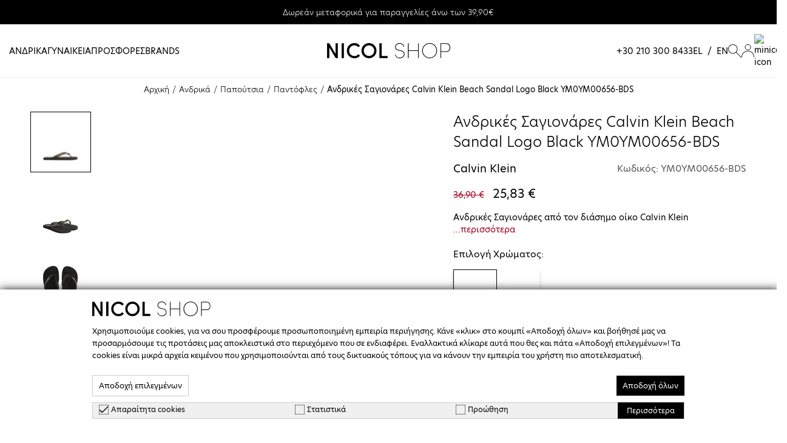

--- FILE ---
content_type: text/html; charset=UTF-8
request_url: https://nicolshop.gr/el/YM0YM00656-BDS-andrikes-saghionares-calvin-klein-beach-sandal-logo-black.html
body_size: 23645
content:
<!DOCTYPE html>
<html lang="el">

<head>
    <meta charset="UTF-8">
<meta name="viewport" content="width=device-width, initial-scale=1 maximum-scale=1.0, user-scalable=no">
<meta http-equiv="X-UA-Compatible" content="ie=edge">

<meta name="recaptcha-key" content="6Lc3JnMfAAAAADeWixEEAmZDr7w9zWcrDLS11J0B">


<script src="https://ajax.googleapis.com/ajax/libs/webfont/1.6.26/webfont.js"></script>
<script>
    WebFont.load({
       typekit: { id: 'rnp7iae' }
    });
 </script>

<meta name="generator" content="Keyvos CMS" />

<script src="https://nicolshop.gr/js/lazysizes.min.js" async></script>

<link rel="apple-touch-icon" sizes="180x180" href="/assets/logo/favicon/apple-touch-icon.png">
<link rel="icon" type="image/png" sizes="32x32" href="/assets/logo/favicon/favicon-32x32.png">
<link rel="icon" type="image/png" sizes="16x16" href="/assets/logo/favicon/favicon-16x16.png">
<link rel="manifest" href="/assets/logo/favicon/site.webmanifest">
<link rel="mask-icon" href="/assets/logo/favicon/safari-pinned-tab.svg" color="#5bbad5">
<link rel="shortcut icon" href="/assets/logo/favicon/favicon.ico">
<meta name="msapplication-TileColor" content="#b91d47">
<meta name="msapplication-config" content="assets/logo/favicon/browserconfig.xml">
<meta name="theme-color" content="#ffffff">


<style>
    html.wf-loading,html.wf-inactive{opacity: 0}html{font-family: hero-new, sans-serif;}figure{overflow: hidden;}figure img{-webkit-transition: 0.15s linear;-o-transition: 0.15s linear;transition: 0.15s linear;}figure.image{background-color:#fff}.lazyload,.lazyloading{opacity:0;}.lazyloaded{opacity:1}.mm-wrapper{overflow-x:unset!important}
    .i3-card__product .label--discount-fifty {
        position: absolute;
        top: 10px;
        right:0;
        background-color: #A20023;
        color: #ffffff;
        padding: 3px 8px;
        display: flex;
        justify-content: center;
        align-items: center;
        text-transform: uppercase;
        font-size: 12px;
        z-index: 1;
    }
    .gallery-container .label--discount-fifty {
        position: absolute;
        top: 10px;
        left: 0;
        background-color: #A20023;
        color: #ffffff;
        padding: 3px 8px;
        display: flex;
        justify-content: center;
        align-items: center;
        text-transform: uppercase;
        font-size: 14px;
        z-index: 1;
    }

    @media  only screen and (min-width: 1024px) {
        .i3-card__product .label--discount-fifty {
            font-size: 14px;
        }
        .gallery-container .label--discount-fifty {
            font-size: 16px;
            top: 15px;
        }
    }
</style>

    <link href="https://nicolshop.gr/css/pages/catalog/product/product-simple-view.css?1705202303" rel="stylesheet preload" as="style">
    <noscript>
        <link rel="stylesheet" href="https://nicolshop.gr/css/pages/catalog/product/product-simple-view.css?1705202303">
    </noscript>

<meta name="csrf-token" content="ML8kP8Dmo6XZI2cYo4U8IjvpRZzL0l36eTuTaxXT">

<meta name="google-site-verification" content="s6Psc3k2CeZdvlFb0h3OwlWeeqdY0yT9wx1mWYhGfIg" />


    
    <title>Ανδρικές Σαγιονάρες Calvin Klein Beach Sandal Logo Black YM0YM00656-BDS</title>

    <meta name="description" content="">

                        <link rel="alternate" hreflang="el" href="https://nicolshop.gr/el/YM0YM00656-BDS-andrikes-saghionares-calvin-klein-beach-sandal-logo-black.html" />
                
                        <link rel="alternate" hreflang="en" href="https://nicolshop.gr/en/YM0YM00656-BDS-andrikes-saghionares-calvin-klein-beach-sandal-logo-black.html" />
                
    
    <link rel="canonical" href="https://nicolshop.gr/el/YM0YM00656-BDS-andrikes-saghionares-calvin-klein-beach-sandal-logo-black.html" />

    <meta property="og:locale" content="el_GR" />
    <meta property="og:type" content="website" />
    <meta property="og:title" content="Ανδρικές Σαγιονάρες Calvin Klein Beach Sandal Logo Black YM0YM00656-BDS" />
    <meta property="og:description" content="">
    <meta property="og:url" content="https://nicolshop.gr/el/YM0YM00656-BDS-andrikes-saghionares-calvin-klein-beach-sandal-logo-black.html" />
    <meta property="og:site_name" content="Nicol Shop">

    <meta property="og:image" content="https://nicolshop.gr/storage/infocube_image_cache/1200x630/i3commerce/images/y/m/ym0ym00656_bds_main.jpg?ext=jpg&amp;v=230127000121" />
    <meta name="twitter:image" content="https://nicolshop.gr/storage/infocube_image_cache/1200x630/i3commerce/images/y/m/ym0ym00656_bds_main.jpg?ext=jpg&amp;v=230127000121" />

    <meta name="twitter:card" content="summary_large_image" />
    <meta name="twitter:creator" content="Infocube" />
    <meta name="twitter:description" content="" />
    <meta name="twitter:title" content="Ανδρικές Σαγιονάρες Calvin Klein Beach Sandal Logo Black YM0YM00656-BDS" />
    <meta name="twitter:site" content="Nicol Shop" />

<script>
        window.dataLayer = window.dataLayer || [];
        window.ad_storage = 'granted';
        window.ad_user_data = 'granted';
        window.ad_personalization = 'granted';
        window.personalization_storage = 'granted';
        window.analytics_storage = 'granted';

        window.functionality_storage = 'granted';
        window.security_storage = 'granted';
    </script>


    <script>
        dataLayer = [{
            'keyvos_gdpr': '0',
            'keyvos_functionality': '1',
            'keyvos_marketing': '1',
            'keyvos_statistics': '1',
            'keyvos_analyticsId': 'UA-93281224-1',
            'keyvos_analyticsId4': 'G-F8DKRTLMHD',
            
            'keyvos_conversions_id': '858473867',
            'keyvos_conversions_label': '0',
            'keyvos_googleAdsId': 'AW-858473867',

            'keyvos_fbPixelId': '397015054439122',
            'keyvos_skroutzId': 'SA-4310-9211',
            'keyvos_bestPriceId': '0',
            'keyvos_mauticUrl': '0',
            'keyvos_client_ip': '3.144.190.189',
            'keyvos_client_user_agent': 'Mozilla/5.0 (Macintosh; Intel Mac OS X 10_15_7) AppleWebKit/537.36 (KHTML, like Gecko) Chrome/131.0.0.0 Safari/537.36; ClaudeBot/1.0; +claudebot@anthropic.com)',
            'keyvos_event': 'page_view',
            'keyvos_event_id': "PGV31441901891769075930",
            'keyvos_url': 'https://nicolshop.gr/el/YM0YM00656-BDS-andrikes-saghionares-calvin-klein-beach-sandal-logo-black.html',
            'keyvos_user': {
                "email": '',
                "first_name": '',
                "last_name": '',
                "user_id": ''
            }
        }];
    </script>

    <!-- Google Tag Manager -->
    <script>(function(w,d,s,l,i){w[l]=w[l]||[];w[l].push({'gtm.start':
    new Date().getTime(),event:'gtm.js'});var f=d.getElementsByTagName(s)[0],
    j=d.createElement(s),dl=l!='dataLayer'?'&l='+l:'';j.async=true;j.src=
    'https://www.googletagmanager.com/gtm.js?id='+i+dl;f.parentNode.insertBefore(j,f);
    })(window,document,'script','dataLayer', 'GTM-NPR9PCM' );</script>
    <!-- End Google Tag Manager -->



<!-- Global site tag (gtag.js) - Google Ads -->



<!--  
    <script>(function(a,b,c,d,e,f,g){a['SkroutzAnalyticsObject']=e;a[e]= a[e] || function(){
        (a[e].q = a[e].q || []).push(arguments);};f=b.createElement(c);f.async=true;
        f.src=d;g=b.getElementsByTagName(c)[0];g.parentNode.insertBefore(f,g);
    })(window,document,'script','https://skroutza.skroutz.gr/skroutza.min.js','skroutz_analytics');
    skroutz_analytics('session', 'connect', "SA-4310-9211" );</script>
 -->



<script id="mcjs">!function(c,h,i,m,p){m=c.createElement(h),p=c.getElementsByTagName(h)[0],m.async=1,m.src=i,p.parentNode.insertBefore(m,p)}(document,"script","https://chimpstatic.com/mcjs-connected/js/users/cd21e7c0f0e3d857dbd689e93/c7a0616aae3f302996669e906.js");</script>
<script>
    window.keyvosFbConvApi = {
        track: function($data) {
            //console.log($data);
            $.ajax({
                type: "POST",
                url: "https://nicolshop.gr/el/fb-api/track",
                data: {'_token': $('meta[name="csrf-token"]').attr('content'), 'data': $data}
            });
        }
    }

    window.addEventListener('DOMContentLoaded', function() {
        $(document).on('click', ".gtm-product-click", function(){
            var dataProductClickEvent = $(this).attr('data-click-track');
            window.dataLayer = window.dataLayer || [];
            window.dataLayer && window.dataLayer.push({ ecommerce: null });
            window.dataLayer && window.dataLayer.push(JSON.parse(dataProductClickEvent));
        });
    })
    
</script>

</head>

<body class="isys_product has-navbar-fixed-bottom">

    
    
    <div id="my-page">
        <!-- Back to top button -->
        <a id="i3-top-btn">
    <img width="12" height="7" src="https://nicolshop.gr/assets/icons/page-assets/arrow-top.svg" alt="go to top icon">
</a>        <!-- Header -->
        <div class="messages-block has-text-centered pr-5 pl-5">
                                        <span>Δωρεάν μεταφορικά για παραγγελίες άνω των 39,90€</span>
                        </div>

<header id="is-header" class="header">
    
    <nav id="navbar" class="header-nav pr-5 pl-5">
        <div class="is-fullhd container">
            <div class="columns is-vcentered is-mobile">
                
                <div class="column is-4-tablet is-narrow-mobile is-hidden-desktop">
                    <div class="mobile-column">
                        <a href="#my-menu" class="megamenu-toggle is-flex">
                            <img width="28" height="18" src="https://nicolshop.gr/assets/icons/header-assets/menu.svg" alt="menu icon">
                        </a>
                    </div>
                </div>

                <div class="column is-hidden-touch categories-column">
                    <div id="desktop-megamenu" class="megamenu">
                        <ul class="list">
                                                            <li class="menu-item menu-1 list-item" data-category-id="18">
                                    <a class="menu-item-link mens" href="https://nicolshop.gr/el/mens">Ανδρικά</a>

                                                                            <div class="mega-submenu">
                                        </div>
                                    
                                </li>
                                                            <li class="menu-item menu-1 list-item" data-category-id="17">
                                    <a class="menu-item-link womens" href="https://nicolshop.gr/el/womens">Γυναικεία</a>

                                                                            <div class="mega-submenu">
                                        </div>
                                    
                                </li>
                                                            <li class="menu-item menu-1 list-item" data-category-id="153">
                                    <a class="menu-item-link sales" href="https://nicolshop.gr/el/sales">Προσφορές</a>

                                                                            <div class="mega-submenu">
                                        </div>
                                    
                                </li>
                                                        <li class="menu-item menu-1 list-item"><a class="menu-item-link" href="https://nicolshop.gr/el/brands">Brands</a></li>
                        </ul>
                    </div>
                </div>
                <div class="column is-narrow-desktop logo-column">
                                            <div class="has-brand-logo">
                            <a class="is-flex" href="https://nicolshop.gr/el">
                                <img width="203" height="25" src="https://nicolshop.gr/assets/logo/logo.svg" alt="Nicol Shop" title="Nicol Shop">
                            </a>
                        </div>
                                    </div>
                <div class="column is-4-touch has-text-right">
                    <div class="has-navbar-links">
                        <div class="is-hidden-touch">
                            <a href="tel:+302103008433">+30 210 300 8433</a>
                        </div>
                        <div class="has-store-languages is-hidden-touch">
                                                                                                                                                                                                                    
                                                                            <a href="https://nicolshop.gr/el/YM0YM00656-BDS-andrikes-saghionares-calvin-klein-beach-sandal-logo-black.html" class="is-active" id="lang-el">el</a>
                                                                                    &nbsp;/&nbsp;
                                                                                                                                                                                                                                                                                                                                
                                                                            <a href="https://nicolshop.gr/en/YM0YM00656-BDS-andrikes-saghionares-calvin-klein-beach-sandal-logo-black.html" id="lang-en">en</a>
                                                                                                                                                                </div>
                        <div class="has-search is-flex">
                            <img width="22" height="22" src="https://nicolshop.gr/assets/icons/header-assets/search.svg" alt="search icon">
                        </div>
                                                    <div class="dropdown is-hoverable is-logged">
                                <div class="dropdown-trigger">
                                    <a href="https://nicolshop.gr/el/customer-login" class="has-auth is-flex">
                                        <img width="21" height="22" src="https://nicolshop.gr/assets/icons/header-assets/account.svg" alt="profile icon">
                                    </a>
                                </div>
                                <div class="dropdown-menu is-hidden-mobile user-account" id="dropdown-menu-profile">
                                    <div class="dropdown-content">
                                        <div class="dropdown-item">
                                            <ul>
                                                <li class='item'>
                                                    <a href="https://nicolshop.gr/el/customer-login">Σύνδεση / Εγγραφή</a>
                                                </li>
                                                <li class='item'>
                                                    <a href="https://nicolshop.gr/el/customer-login">Ιστορικό παραγγελιών</a>
                                                </li>
                                                <li class='item'>
                                                    <a href="https://nicolshop.gr/el/customer-login">Διευθύνσεις</a>
                                                </li>
                                                <li class='item'>
                                                    <a href="https://nicolshop.gr/el/customer-login">Στοιχεία Τιμολογίων</a>
                                                </li>
                                                <li class='item'>
                                                    <a href="https://nicolshop.gr/el/wishlist">Λίστα επιθυμιών</a>
                                                </li>
                                                <li class='item'>
                                                    <a href="https://nicolshop.gr/el/contact-us">Επικοινωνία</a>
                                                </li>

                                                                                                                                                                                                                                                                                                                                            
                                                        <li class='item'>
                                                            <a href="https://nicolshop.gr/en/YM0YM00656-BDS-andrikes-saghionares-calvin-klein-beach-sandal-logo-black.html">Change to English</a>
                                                        </li>
                                                                                                    
                                            </ul>
                                        </div>
                                    </div>
                                </div>
                            </div>
                                                <!-- ELSE - SHOW BOX WITH THE LINKS -->
                                                <div class="has-minicart" id="cd-cart-trigger" data-cart-counter="0">
                            <a class="minicart is-flex" href="#0">
                                <img width="22" height="22" src="https://nicolshop.gr/assets/icons/header-assets/cart.svg" alt="minicart icon">
                            </a>
                        </div>
                    </div>
                </div>
            </div>
        </div>
    </nav>
    
    <div id="form-column" class="i3-product-search pr-5 pl-5">
        <div class="is-fullhd is-flex is-justify-content-center is-align-items-center container">
            <form action="" method="GET" class="i3-search-form">
                <div class="field">
                    <div class="control">
                        <label for="nav-search">
                            <span style="display:none;" >search</span>
                            <input type="text" placeholder="Αναζήτηση..." id="nav-search" class="i3-search-input">
                        </label>
                        <div class="close-field">
                            <img width="20" height="20" src="https://nicolshop.gr/assets/icons/header-assets/input-close.svg" alt="close icon">
                        </div>
                    </div>
                </div>
            </form>
        </div>

    </div>
    <div class="i3-search-results__overlay is-hidden">
        <div class="is-fullhd container">
            <div class="i3-search-results__container">
                <div class="i3-search-results__products">

                </div>
            </div>
        </div>
    </div>
    
</header>


        <!-- App Notifications -->
        <div class="notifications container is-hidden " id="session-notifications">
    
    
    
    </div>


<script>
    document.addEventListener('DOMContentLoaded', () => {
        var mainElement = document.getElementsByTagName("main")[0];
        var notificationContainer = document.getElementById('session-notifications');
        var successNotification = document.getElementById('notification-success');

        if (notificationContainer.classList.contains('has-notification')) {
            mainElement.prepend(notificationContainer);
            notificationContainer.classList.remove('is-hidden');
        }

        (document.querySelectorAll('.notification .delete') || []).forEach(($delete) => {
                var $notification = $delete.parentNode;
                $delete.addEventListener('click', () => {
                $notification.parentNode.removeChild($notification);
            });
        });
        var idx = 1;
        (document.querySelectorAll('.notification') || []).forEach(function($block) {
            setTimeout(function() {
                $block.classList.remove("noti__is-visible");
                $block.classList.add("noti__is-hidden");
                setTimeout(function() {
                    $block.classList.add("noti__is-removed");
                }, 450);
            }, (idx++) * 7000);
        })
    });
</script>
        <!-- Content -->
        
    <main>
        
        <div class="section-breadcrumb section-space-sides">
            <div class="is-fullhd container">
                <div class="breadcrumb is-medium is-centered" aria-label="breadcrumbs">
        <ul>
            <li><a href="https://nicolshop.gr/el">Αρχική</a></li>
                            <li >
                    <a href="https://nicolshop.gr/el/mens" >Ανδρικά</a>
                </li>
                            <li >
                    <a href="https://nicolshop.gr/el/mens/mens-shoes" >Παπούτσια</a>
                </li>
                            <li >
                    <a href="https://nicolshop.gr/el/mens/mens-shoes/mens-thongs" >Παντόφλες</a>
                </li>
                            <li  class="is-active" >
                    <a href="https://nicolshop.gr/el/YM0YM00656-BDS-andrikes-saghionares-calvin-klein-beach-sandal-logo-black.html"  aria-current="page" >Ανδρικές Σαγιονάρες Calvin Klein Beach Sandal Logo Black YM0YM00656-BDS</a>
                </li>
                    </ul>
    </div>

            </div>
        </div>

        <div id="i3-product-main" class="section-space-sides">
            <div class="is-fullhd container">
                <div class="columns product-wrapper is-desktop is-multiline">
                    <div class="column is-7-desktop is-12-touch is-media">
                        <div class="product-main__media">
                                                        <div class="gallery-container">
                                <!-- Swiper and EasyZoom plugins start -->
                                <div class="swiper-container gallery-thumbs">
                                    <div class="swiper-wrapper">
                                                                                    <div class="swiper-slide">
                                                <figure class="image">
                                                    <picture>
                                                        <source type="image/webp" media="(min-width: 320px)" data-srcset="https://nicolshop.gr/storage/infocube_image_cache/100x100/i3commerce/images/y/m/ym0ym00656_bds_main.webp?ext=jpg&amp;v=230127000121">
                                                        <source type="image/jpeg" media="(min-width: 320px)" data-srcset="https://nicolshop.gr/storage/infocube_image_cache/100x100/i3commerce/images/y/m/ym0ym00656_bds_main.jpg?ext=jpg&amp;v=230127000121">

                                                        <img width="100" height="100" class="lazyload" data-src="https://nicolshop.gr/storage/infocube_image_cache/100x100/i3commerce/images/y/m/ym0ym00656_bds_main.jpg?ext=jpg&amp;v=230127000121" title="Ανδρικές Σαγιονάρες Calvin Klein Beach Sandal Logo Black YM0YM00656-BDS" alt="Ανδρικές Σαγιονάρες Calvin Klein Beach Sandal Logo Black YM0YM00656-BDS">
                                                    </picture>
                                                </figure>
                                            </div>
                                        
                                                                                                                                    <div class="swiper-slide">
                                                    <figure class="image">
                                                        <picture>
                                                            <source type="image/webp" media="(min-width: 320px)" data-srcset="https://nicolshop.gr/storage/infocube_image_cache/100x100/i3commerce/images/y/m/ym0ym00656_bds_alternate1.webp?ext=jpg&amp;v=230127000121">
                                                            <source type="image/jpeg" media="(min-width: 320px)" data-srcset="https://nicolshop.gr/storage/infocube_image_cache/100x100/i3commerce/images/y/m/ym0ym00656_bds_alternate1.jpg?ext=jpg&amp;v=230127000121">

                                                            <img width="100" height="100" class="lazyload" data-src="https://nicolshop.gr/storage/infocube_image_cache/100x100/i3commerce/images/y/m/ym0ym00656_bds_alternate1.jpg?ext=jpg&amp;v=230127000121" alt="Ανδρικές Σαγιονάρες Calvin Klein Beach Sandal Logo Black YM0YM00656-BDS" title="Ανδρικές Σαγιονάρες Calvin Klein Beach Sandal Logo Black YM0YM00656-BDS">
                                                        </picture>
                                                    </figure>
                                                </div>
                                                                                            <div class="swiper-slide">
                                                    <figure class="image">
                                                        <picture>
                                                            <source type="image/webp" media="(min-width: 320px)" data-srcset="https://nicolshop.gr/storage/infocube_image_cache/100x100/i3commerce/images/y/m/ym0ym00656_bds_alternate2.webp?ext=jpg&amp;v=230127000121">
                                                            <source type="image/jpeg" media="(min-width: 320px)" data-srcset="https://nicolshop.gr/storage/infocube_image_cache/100x100/i3commerce/images/y/m/ym0ym00656_bds_alternate2.jpg?ext=jpg&amp;v=230127000121">

                                                            <img width="100" height="100" class="lazyload" data-src="https://nicolshop.gr/storage/infocube_image_cache/100x100/i3commerce/images/y/m/ym0ym00656_bds_alternate2.jpg?ext=jpg&amp;v=230127000121" alt="Ανδρικές Σαγιονάρες Calvin Klein Beach Sandal Logo Black YM0YM00656-BDS" title="Ανδρικές Σαγιονάρες Calvin Klein Beach Sandal Logo Black YM0YM00656-BDS">
                                                        </picture>
                                                    </figure>
                                                </div>
                                                                                            <div class="swiper-slide">
                                                    <figure class="image">
                                                        <picture>
                                                            <source type="image/webp" media="(min-width: 320px)" data-srcset="https://nicolshop.gr/storage/infocube_image_cache/100x100/i3commerce/images/y/m/ym0ym00656_bds_alternate3.webp?ext=jpg&amp;v=230127000121">
                                                            <source type="image/jpeg" media="(min-width: 320px)" data-srcset="https://nicolshop.gr/storage/infocube_image_cache/100x100/i3commerce/images/y/m/ym0ym00656_bds_alternate3.jpg?ext=jpg&amp;v=230127000121">

                                                            <img width="100" height="100" class="lazyload" data-src="https://nicolshop.gr/storage/infocube_image_cache/100x100/i3commerce/images/y/m/ym0ym00656_bds_alternate3.jpg?ext=jpg&amp;v=230127000121" alt="Ανδρικές Σαγιονάρες Calvin Klein Beach Sandal Logo Black YM0YM00656-BDS" title="Ανδρικές Σαγιονάρες Calvin Klein Beach Sandal Logo Black YM0YM00656-BDS">
                                                        </picture>
                                                    </figure>
                                                </div>
                                                                                            <div class="swiper-slide">
                                                    <figure class="image">
                                                        <picture>
                                                            <source type="image/webp" media="(min-width: 320px)" data-srcset="https://nicolshop.gr/storage/infocube_image_cache/100x100/i3commerce/images/y/m/ym0ym00656_bds_alternate4.webp?ext=jpg&amp;v=230127000121">
                                                            <source type="image/jpeg" media="(min-width: 320px)" data-srcset="https://nicolshop.gr/storage/infocube_image_cache/100x100/i3commerce/images/y/m/ym0ym00656_bds_alternate4.jpg?ext=jpg&amp;v=230127000121">

                                                            <img width="100" height="100" class="lazyload" data-src="https://nicolshop.gr/storage/infocube_image_cache/100x100/i3commerce/images/y/m/ym0ym00656_bds_alternate4.jpg?ext=jpg&amp;v=230127000121" alt="Ανδρικές Σαγιονάρες Calvin Klein Beach Sandal Logo Black YM0YM00656-BDS" title="Ανδρικές Σαγιονάρες Calvin Klein Beach Sandal Logo Black YM0YM00656-BDS">
                                                        </picture>
                                                    </figure>
                                                </div>
                                                                                                                        </div>
                                </div>
                                
                                <div class="is-relative">
                                    
                                    <div class="swiper-container gallery-main">
                                        <div class="swiper-wrapper gallery-main-image">
                                                                                            <div class="swiper-slide product-slide">
                                                    <a href="https://nicolshop.gr/storage/i3commerce/images/y/m/ym0ym00656_bds_main.jpg" class="is-flex" itemprop="contentUrl" data-size="1725x1150">
                                                        <figure class="image">
                                                            <picture>
    
                                                                <source type="image/webp" media="(min-width: 750px)" data-srcset="https://nicolshop.gr/storage/infocube_image_cache/600x600/i3commerce/images/y/m/ym0ym00656_bds_main.webp?ext=jpg&amp;v=230127000121">
                                                                <source type="image/webp" media="(min-width: 320px)" data-srcset="https://nicolshop.gr/storage/infocube_image_cache/375x375/i3commerce/images/y/m/ym0ym00656_bds_main.webp?ext=jpg&amp;v=230127000121">
    
                                                                <source type="image/jpeg" media="(min-width: 750px)" data-srcset="https://nicolshop.gr/storage/infocube_image_cache/600x600/i3commerce/images/y/m/ym0ym00656_bds_main.jpg?ext=jpg&amp;v=230127000121">
                                                                <source type="image/jpeg" media="(min-width: 320px)" data-srcset="https://nicolshop.gr/storage/infocube_image_cache/375x375/i3commerce/images/y/m/ym0ym00656_bds_main.jpg?ext=jpg&amp;v=230127000121">
    
                                                                <img width="600" height="600" class="lazyload" data-src="https://nicolshop.gr/storage/infocube_image_cache/600x600/i3commerce/images/y/m/ym0ym00656_bds_main.jpg?ext=jpg&amp;v=230127000121" title="Ανδρικές Σαγιονάρες Calvin Klein Beach Sandal Logo Black YM0YM00656-BDS" alt="Ανδρικές Σαγιονάρες Calvin Klein Beach Sandal Logo Black YM0YM00656-BDS">
    
                                                            </picture>
                                                        </figure>
                                                    </a>
                                                </div>
                                                
                                                                                                                                                <div class="swiper-slide product-slide">
                                                        <a href="https://nicolshop.gr/storage/i3commerce/images/y/m/ym0ym00656_bds_alternate1.jpg" class="is-flex" itemprop="contentUrl" data-size="1725x1150">
                                                            <figure class="image">
                                                                <picture>
    
                                                                    <source type="image/webp" media="(min-width: 750px)" data-srcset="https://nicolshop.gr/storage/infocube_image_cache/600x600/i3commerce/images/y/m/ym0ym00656_bds_alternate1.webp?ext=jpg&amp;v=230127000121">
                                                                    <source type="image/webp" media="(min-width: 320px)" data-srcset="https://nicolshop.gr/storage/infocube_image_cache/375x375/i3commerce/images/y/m/ym0ym00656_bds_alternate1.webp?ext=jpg&amp;v=230127000121">
    
                                                                    <source type="image/jpeg" media="(min-width: 750px)" data-srcset="https://nicolshop.gr/storage/infocube_image_cache/600x600/i3commerce/images/y/m/ym0ym00656_bds_alternate1.jpg?ext=jpg&amp;v=230127000121">
                                                                    <source type="image/jpeg" media="(min-width: 320px)" data-srcset="https://nicolshop.gr/storage/infocube_image_cache/375x375/i3commerce/images/y/m/ym0ym00656_bds_alternate1.jpg?ext=jpg&amp;v=230127000121">
    
                                                                    <img width="600" height="600" class="lazyload" data-src="https://nicolshop.gr/storage/infocube_image_cache/600x600/i3commerce/images/y/m/ym0ym00656_bds_alternate1.jpg?ext=jpg&amp;v=230127000121" alt="Ανδρικές Σαγιονάρες Calvin Klein Beach Sandal Logo Black YM0YM00656-BDS" title="Ανδρικές Σαγιονάρες Calvin Klein Beach Sandal Logo Black YM0YM00656-BDS">
    
                                                                </picture>
                                                            </figure>
                                                        </a>
                                                    </div>
                                                                                                    <div class="swiper-slide product-slide">
                                                        <a href="https://nicolshop.gr/storage/i3commerce/images/y/m/ym0ym00656_bds_alternate2.jpg" class="is-flex" itemprop="contentUrl" data-size="1725x1150">
                                                            <figure class="image">
                                                                <picture>
    
                                                                    <source type="image/webp" media="(min-width: 750px)" data-srcset="https://nicolshop.gr/storage/infocube_image_cache/600x600/i3commerce/images/y/m/ym0ym00656_bds_alternate2.webp?ext=jpg&amp;v=230127000121">
                                                                    <source type="image/webp" media="(min-width: 320px)" data-srcset="https://nicolshop.gr/storage/infocube_image_cache/375x375/i3commerce/images/y/m/ym0ym00656_bds_alternate2.webp?ext=jpg&amp;v=230127000121">
    
                                                                    <source type="image/jpeg" media="(min-width: 750px)" data-srcset="https://nicolshop.gr/storage/infocube_image_cache/600x600/i3commerce/images/y/m/ym0ym00656_bds_alternate2.jpg?ext=jpg&amp;v=230127000121">
                                                                    <source type="image/jpeg" media="(min-width: 320px)" data-srcset="https://nicolshop.gr/storage/infocube_image_cache/375x375/i3commerce/images/y/m/ym0ym00656_bds_alternate2.jpg?ext=jpg&amp;v=230127000121">
    
                                                                    <img width="600" height="600" class="lazyload" data-src="https://nicolshop.gr/storage/infocube_image_cache/600x600/i3commerce/images/y/m/ym0ym00656_bds_alternate2.jpg?ext=jpg&amp;v=230127000121" alt="Ανδρικές Σαγιονάρες Calvin Klein Beach Sandal Logo Black YM0YM00656-BDS" title="Ανδρικές Σαγιονάρες Calvin Klein Beach Sandal Logo Black YM0YM00656-BDS">
    
                                                                </picture>
                                                            </figure>
                                                        </a>
                                                    </div>
                                                                                                    <div class="swiper-slide product-slide">
                                                        <a href="https://nicolshop.gr/storage/i3commerce/images/y/m/ym0ym00656_bds_alternate3.jpg" class="is-flex" itemprop="contentUrl" data-size="1725x1150">
                                                            <figure class="image">
                                                                <picture>
    
                                                                    <source type="image/webp" media="(min-width: 750px)" data-srcset="https://nicolshop.gr/storage/infocube_image_cache/600x600/i3commerce/images/y/m/ym0ym00656_bds_alternate3.webp?ext=jpg&amp;v=230127000121">
                                                                    <source type="image/webp" media="(min-width: 320px)" data-srcset="https://nicolshop.gr/storage/infocube_image_cache/375x375/i3commerce/images/y/m/ym0ym00656_bds_alternate3.webp?ext=jpg&amp;v=230127000121">
    
                                                                    <source type="image/jpeg" media="(min-width: 750px)" data-srcset="https://nicolshop.gr/storage/infocube_image_cache/600x600/i3commerce/images/y/m/ym0ym00656_bds_alternate3.jpg?ext=jpg&amp;v=230127000121">
                                                                    <source type="image/jpeg" media="(min-width: 320px)" data-srcset="https://nicolshop.gr/storage/infocube_image_cache/375x375/i3commerce/images/y/m/ym0ym00656_bds_alternate3.jpg?ext=jpg&amp;v=230127000121">
    
                                                                    <img width="600" height="600" class="lazyload" data-src="https://nicolshop.gr/storage/infocube_image_cache/600x600/i3commerce/images/y/m/ym0ym00656_bds_alternate3.jpg?ext=jpg&amp;v=230127000121" alt="Ανδρικές Σαγιονάρες Calvin Klein Beach Sandal Logo Black YM0YM00656-BDS" title="Ανδρικές Σαγιονάρες Calvin Klein Beach Sandal Logo Black YM0YM00656-BDS">
    
                                                                </picture>
                                                            </figure>
                                                        </a>
                                                    </div>
                                                                                                    <div class="swiper-slide product-slide">
                                                        <a href="https://nicolshop.gr/storage/i3commerce/images/y/m/ym0ym00656_bds_alternate4.jpg" class="is-flex" itemprop="contentUrl" data-size="1725x1150">
                                                            <figure class="image">
                                                                <picture>
    
                                                                    <source type="image/webp" media="(min-width: 750px)" data-srcset="https://nicolshop.gr/storage/infocube_image_cache/600x600/i3commerce/images/y/m/ym0ym00656_bds_alternate4.webp?ext=jpg&amp;v=230127000121">
                                                                    <source type="image/webp" media="(min-width: 320px)" data-srcset="https://nicolshop.gr/storage/infocube_image_cache/375x375/i3commerce/images/y/m/ym0ym00656_bds_alternate4.webp?ext=jpg&amp;v=230127000121">
    
                                                                    <source type="image/jpeg" media="(min-width: 750px)" data-srcset="https://nicolshop.gr/storage/infocube_image_cache/600x600/i3commerce/images/y/m/ym0ym00656_bds_alternate4.jpg?ext=jpg&amp;v=230127000121">
                                                                    <source type="image/jpeg" media="(min-width: 320px)" data-srcset="https://nicolshop.gr/storage/infocube_image_cache/375x375/i3commerce/images/y/m/ym0ym00656_bds_alternate4.jpg?ext=jpg&amp;v=230127000121">
    
                                                                    <img width="600" height="600" class="lazyload" data-src="https://nicolshop.gr/storage/infocube_image_cache/600x600/i3commerce/images/y/m/ym0ym00656_bds_alternate4.jpg?ext=jpg&amp;v=230127000121" alt="Ανδρικές Σαγιονάρες Calvin Klein Beach Sandal Logo Black YM0YM00656-BDS" title="Ανδρικές Σαγιονάρες Calvin Klein Beach Sandal Logo Black YM0YM00656-BDS">
    
                                                                </picture>
                                                            </figure>
                                                        </a>
                                                    </div>
                                                                                                                                    </div>
                                    </div>
                                    
                                                                    </div>
                                <!-- Root element of PhotoSwipe. Must have class pswp. -->
                                <div class="pswp" tabindex="-1" role="dialog" aria-hidden="true">

                                    <!-- Background of PhotoSwipe.
                                                It's a separate element as animating opacity is faster than rgba(). -->
                                    <div class="pswp__bg"></div>

                                    <!-- Slides wrapper with overflow:hidden. -->
                                    <div class="pswp__scroll-wrap">

                                        <!-- Container that holds slides.
                                                    PhotoSwipe keeps only 3 of them in the DOM to save memory.
                                                    Don't modify these 3 pswp__item elements, data is added later on. -->
                                        <div class="pswp__container">
                                            <div class="pswp__item"></div>
                                            <div class="pswp__item"></div>
                                            <div class="pswp__item"></div>
                                        </div>

                                        <!-- Default (PhotoSwipeUI_Default) interface on top of sliding area. Can be changed. -->
                                        <div class="pswp__ui pswp__ui--hidden">

                                            <div class="pswp__top-bar">

                                                <!--  Controls are self-explanatory. Order can be changed. -->

                                                <div class="pswp__counter"></div>

                                                <button class="pswp__button pswp__button--close" title="Close (Esc)"></button>

                                                <button class="pswp__button pswp__button--share" title="Share"></button>

                                                <button class="pswp__button pswp__button--fs" title="Toggle fullscreen"></button>

                                                <button class="pswp__button pswp__button--zoom" title="Zoom in/out"></button>

                                                <!-- element will get class pswp__preloader--active when preloader is running -->
                                                <div class="pswp__preloader">
                                                    <div class="pswp__preloader__icn">
                                                        <div class="pswp__preloader__cut">
                                                            <div class="pswp__preloader__donut"></div>
                                                        </div>
                                                    </div>
                                                </div>
                                            </div>

                                            <div class="pswp__share-modal pswp__share-modal--hidden pswp__single-tap">
                                                <div class="pswp__share-tooltip"></div>
                                            </div>

                                            <button class="pswp__button pswp__button--arrow--left" title="Previous (arrow left)">
                                            </button>

                                            <button class="pswp__button pswp__button--arrow--right" title="Next (arrow right)">
                                            </button>

                                            <div class="pswp__caption">
                                                <div class="pswp__caption__center"></div>
                                            </div>

                                        </div>

                                    </div>

                                </div>
                            </div>
                        </div>
                    </div>
                    <div class="column is-5-desktop is-12-touch is-info">
                        <div class="columns is-multiline">
                            <div class="column is-12">
                                <div class="product-main__informations">
                                    <div class="info-section product-main__name">
                                        <h1 class="multi-ellipsis-2">Ανδρικές Σαγιονάρες Calvin Klein Beach Sandal Logo Black YM0YM00656-BDS</h1>
                                    </div>
                                                                            <div class="info-section product-main__brand-sku">
                                            <a class="product-brand" href="https://nicolshop.gr/el/brands/calvin-klein">
                                                <span>Calvin Klein</span>
                                            </a>
                                            <span class="product-sku">Κωδικός: YM0YM00656-BDS</span>
                                        </div>
                                                                        <div class="info-section product-main__price">
                                        <div class="product-main__price--wrapper">
                                                                                            <span class="discount__price-outer">
                                                    <span class="discount__price-inner">36,90 €</span>
                                                </span>
                                                                                        <span class="total-price">25,83 €</span>
                                        </div>
                                    </div>

                                    <script data-mid="YM0YM00656-BDS" src="https://scripts.bestprice.gr/pbadge.js" async></script>
                                    <noscript>
                                        <a href="https://www.bestprice.gr">BestPrice.gr</a>
                                    </noscript>

                                                                            <div class="info-section product-main__description">
                                            <div class="product-main__description-wrapper description-content">
                                                Ανδρικές Σαγιονάρες από τον διάσημο οίκο Calvin Klein
                                                <a href="#i3-simple-description" class="read-more__cta">...περισσότερα</a>
                                            </div>
                                        </div>
                                                                                                                                                    <div class="info-section product-main__attributes">
                                            <div class="attributes-wrapper">
                                                <div class="attr-value">
                                                    <strong class="attr-name">Επιλογή Χρώματος:</strong>
                                                </div>
                                                <ul class="attr-list">
                                                    <li class="active list-item" style="border: 1px solid;">
                                                        <a href="https://nicolshop.gr/el/YM0YM00656-BDS-andrikes-saghionares-calvin-klein-beach-sandal-logo-black.html">
                                                            <figure class="image">
                                                                <img width="70" height="70" class="lazyload" data-src="https://nicolshop.gr/storage/infocube_image_cache/70x70/i3commerce/images/y/m/ym0ym00656_bds_main.jpg?ext=jpg&amp;v=230127000121" title="Ανδρικές Σαγιονάρες Calvin Klein Beach Sandal Logo Black YM0YM00656-BDS" alt="Ανδρικές Σαγιονάρες Calvin Klein Beach Sandal Logo Black YM0YM00656-BDS">
                                                            </figure>
                                                        </a>
                                                    </li>
                                                                                                            <li class="active list-item">
                                                            <a href="https://nicolshop.gr/el/YM0YM00656-YBR-andrikes-saghionares-calvin-klein-beach-sandal-logo-white.html">
                                                                <figure class="image">
                                                                    <img width="70" height="70" class="lazyload" data-src="https://nicolshop.gr/storage/infocube_image_cache/70x70/i3commerce/images/y/m/ym0ym00656_ybr_main.jpg?ext=jpg&amp;v=230127000121" title="Ανδρικές Σαγιονάρες Calvin Klein Beach Sandal Logo White YM0YM00656-YBR" alt="Ανδρικές Σαγιονάρες Calvin Klein Beach Sandal Logo White YM0YM00656-YBR">
                                                                </figure>
                                                            </a>
                                                        </li>
                                                                                                    </ul>
                                            </div>
                                        </div>
                                    
                                                                                                                                                                    
                                                <div class="info-section product-main__attributes product-main__availability">
                                                    <div class="attributes-wrapper">

                                                        <div class="i3-availability is-flex is-justify-content-space-between">
                                                            <div>
                                                                <span class="avail-text">Διαθεσιμότητα:</span>
                                                                                                                                                                                                                                                                                                                                                                                                                                                                                        <span class="availability-result">
                                                                        <span id="availability">Επιλέξτε Μέγεθος</span>
                                                                    </span>
                                                                                                                            </div>
                                                                                                                    </div>

                                                        <div class="list" data-container="product_configurations">

                                                        </div>

                                                    </div>
                                                </div>
                                                                                                                        

                                    <div class="info-section product-main__cart-actions">
                                        <div class="actions-wrapper">
                                            <div class="cart-actions__qnt">
                                                <div class="cart-actions__qnt-cta">
                                                    <span class="down">&minus;</span>
                                                    <label style="display:none;" for="qty-in">qty-in</label>
                                                    <input id="qty-in" class="qnt-input" type="number" min="1" max="100000" step="1" value="1" id="product-page-qty-input">
                                                    <span class="up">&plus;</span>
                                                </div>
                                            </div>

                                            <div class="cart-actions__atc product_page__atc" id="product-page-add-to-cart" data-product-id="YM0YM00656-BDS">
                                                <span>Αγορά</span>
                                            </div>
                                        </div>
                                    </div>

                                    <div class="info-section product-main__description-2">
                                        <div class="product-main__description-wrapper description-content">
                                            <div class="is-flex is-justify-content-center is-align-items-center">
                                                <strong>Δωρεάν Μεταφορικά για αγορές άνω των 39,90€ - 1η ΑΛΛΑΓΗ ΔΩΡΕΑΝ</strong>
                                            </div>
                                        </div>
                                    </div>
                                </div>
                            </div>
                        </div>
                    </div>
                </div>
            </div>
        </div>

                    <div id="i3-simple-description" class="section-space-sides section-margin-b">
                <div class="is-fullhd container">
                    <div class="columns">
                        <div class="column">
                            <h2 class="i3-title">
                                <span>Περιγραφή</span>
                            </h2>
                        </div>
                    </div>
                    <div class="wysiwyg-editor-content">
                        <p>Ανδρικές Σαγιονάρες από τον διάσημο οίκο Calvin Klein</p><ul><li>Λογότυπο Calvin Klein</li></ul>
                    </div>
                </div>
            </div>
        
        
        
        <div id="i3-recently-seen" class="section-space-sides section-margin-b"></div>

        
        
    </main>

        <!-- Footer -->
        <!-- cd-mini-cart -->
<div id="cd-shadow-layer"></div>

<div id="cd-cart"></div>
<!-- cd-cart -->

<footer>
    <div class="container is-fluid">
        <div class="columns is-centered top-footer">
            
            <div class="column is-5">
                <div class="footer-wrapper">
                    <img width="200" height="25" class="footer-logo lazyload" data-src="https://nicolshop.gr/assets/logo/logo_white.svg" title="Nikol Shop" alt="Nikol Shop">
                    <div class="footer-newsletter">
                        <h3>Κάντε εγγραφή στο Newsletter μας!</h3>
                        <p class="i3-subtitle">Εγγραφείτε στο ενημερωτικό μας δελτίο για να λαμβάνετε τα τελευταία νέα σχετικά με τάσεις, να ανακαλύπτετε τις νέες συλλογές και να παραμένετε ενημερωμένοι σχετικά με τις προωθητικές ενέργειές μας.</p>

                        <form id="newsletter-form" action="https://nicolshop.gr/el/newsletter/subscribe" data-callback="validateNewsletterForm" class="recaptcha" method="POST">
                            <input type="hidden" name="_token" value="ML8kP8Dmo6XZI2cYo4U8IjvpRZzL0l36eTuTaxXT">                           
                            <div class="field is-grouped input-section">
                                <div class="control is-expanded mr-5">
                                    <label for="email">
                                        <span style="display:none;">Email</span>
                                        <input class="input" type="text" placeholder="Email..." name="email" id="email" required> 
                                    </label>
                                </div>
                                <div class="control">
                                  <button type="submit" class="btn-theme">
                                    Εγγραφή
                                  </button>
                                </div>
                            </div>
                            <div class="field terms-section">
                                <input class="is-checkradio is-white" id="terms_and_conditions" type="checkbox" name="terms_and_conditions" >
                                <label for="terms_and_conditions">Συμφωνώ με τους <a class="terms" href="https://nicolshop.gr/el/oroi-xrisis">όρους &amp; προϋποθέσεις.</a></label>
                            </div>
                        </form>
                    </div>
                    <div class="footer-socials">
                        <h3>We are Social.</h3>
                        <ul class="list">
                            <li class="list-item"><a href="https://www.facebook.com/Nicolshop.gr/" target="_blank"><img width="25" height="25" class="lazyload" data-src="https://nicolshop.gr/assets/icons/social-assets/facebook.svg" alt="Nicol Shop Facebook"></a></li>
                            <li class="list-item"><a href="https://www.instagram.com/nicolshopgr/" target="_blank"><img width="25" height="25" class="lazyload" data-src="https://nicolshop.gr/assets/icons/social-assets/instagram.svg" alt="Nicol Shop Instagram"></a></li>
                            
                        </ul>
                    </div>
                </div>
            </div>


            
                            <div class="column">
                    <div class="list-wrapper">
                                                                            <div class="footer-headers">
                                <h3>Χρήσιμοι Σύνδεσμοι</h3>
                            </div>
                            <ul class="footer-wrapper__list">
                                                                                                                                                        <li class="footer-wrapper__list-item "><a href="https://nicolshop.gr/el/apostoles-kai-epistrofes">Αποστολές και Επιστροφές</a></li>
                                                                                                                                                                <li class="footer-wrapper__list-item "><a href="https://nicolshop.gr/el/payment-security">Ασφάλεια Συναλλαγών</a></li>
                                                                                                                                                                <li class="footer-wrapper__list-item "><a href="https://nicolshop.gr/el/etaireia">Η Εταιρεία</a></li>
                                                                                                                                                                <li class="footer-wrapper__list-item "><a href="https://nicolshop.gr/el/contact-us">Επικοινωνία</a></li>
                                                                                                                                                                <li class="footer-wrapper__list-item  last-item "><a href="https://nicolshop.gr/el/order-status">Εξέλιξη Παραγγελίας</a></li>
                                                                                                                                                                <li class="footer-wrapper__list-item "><a href="https://nicolshop.gr/el/customer-b2b">Εγγραφή B2B</a></li>
                                                                                                                                        </ul>
                                            </div>
                </div>
                            <div class="column">
                    <div class="list-wrapper">
                                                                            <div class="footer-headers">
                                <h3>Πληροφορίες</h3>
                            </div>
                            <ul class="footer-wrapper__list">
                                                                                                                                                        <li class="footer-wrapper__list-item "><a href="https://nicolshop.gr/el/oroi-xrisis">Όροι Χρήσης</a></li>
                                                                                                                                                                <li class="footer-wrapper__list-item "><a href="https://nicolshop.gr/el/onlineshopping">Αγορές Online</a></li>
                                                                                                                                                                <li class="footer-wrapper__list-item "><a href="https://nicolshop.gr/el/politiki-aporritoy">Πολιτική Απορρήτου</a></li>
                                                                                                                                                                <li class="footer-wrapper__list-item "><a href="https://nicolshop.gr/el/theseis-ergasias">ΘΕΣΕΙΣ ΕΡΓΑΣΙΑΣ</a></li>
                                                                                                                                        </ul>
                                            </div>
                </div>
            
            <div class="column">
                <div class="list-wrapper">
                    <div class="footer-headers toggled">
                        <h3>Βρείτε μας</h3>
                    </div>
                    <ul class="footer-wrapper__list open">
                        <li class="footer-wrapper__list-item"><span> ΑΝΤΩΝΙΟΥ ΚΑΜΑΡΑ 3, ΒΕΡΟΙΑ, ΕΛΛΑΔΑ</span></li>
                        <li class="footer-wrapper__list-item">
                            <a href="tel:+30 210 300 8433">+30 210 300 8433</a></a>
                        </li>
                        <li class="footer-wrapper__list-item">
                            <ul>
                                <li class="mb-3">
                                    <span>Ωράριο Τηλεφωνικού Κέντρου</span>
                                </li>
                                <li>
                                    <span>ΔΕΥΤΕΡΑ, ΤΕΤΑΡΤΗ: 09:00 - 14:30</span>
                                </li>
                                <li>
                                    <span>ΤΡΙΤΗ, ΠΕΜΠΤΗ, ΠΑΡΑΣΚΕΥΗ: 09:30 - 14:00 & 17:30 - 21:00</span>
                                </li>
                                <li>
                                    <span>ΣΑΒΒΑΤΟ: 09:30 - 14:30</span>
                                </li>
                            </ul>
                        </li>
                        <li class="footer-wrapper__list-item"><a href="mailto:info@nicolshop.gr">info@nicolshop.gr</a></li>
                    </ul>
                </div>
            </div>
        </div>
        <div class="columns is-centered is-vcentered bottom-footer">
            <div class="column">
                <img width="347" height="40" class="lazyload" data-src="https://nicolshop.gr/assets/general/bank-footer.png" alt="supported banks icon" style="background-color: white">
            </div>
            <div class="column has-text-centered">
                <span>Copyright © 2026 - NICOL SHOP - All Rights Reserved</span>
            </div>
            <div class="column">
                <div><span>Designed & Developed with Keyvos by</span> <a href="https://www.infocube.gr/">info<strong>cube</strong></a></div>
            </div>
        </div>
    </div>
</footer>

<style>
    #cookie-consent-content {
        background-color: white;
        border: 0;
        box-shadow: #121212 2px 2px 14px 2px;
        font-size: 14px;
        color: white;
        line-height: 20px;
        padding: 20px 30px;
        position: fixed;
        bottom: 0;
        left: 0;
        right: 0;
        z-index: 9999;
    }

    #cookie-consent-content:before {
        width: calc(100% - 20px);
        height: calc(100% - 20px);
        border: 1px solid white;
        content: "";
        position: absolute;
        left: 10px;
        top: 10px;
        z-index: -1;
    }

    .cookie-consent-container {
        padding: 10px 0px;
    }

    .cookie-consent-container p {
        font-size: 12.5px;
        color: black;
    }

    .cookie-consent-accept-selected-button {
        width: 100%;
    }

    .cookie-consent-accept-all-button {
        width: 100%;
    }

    #cookie-consent-details {
        padding-top: 10px;
    }

    #cookie-consent-tabs>div {
        padding: 5px 10px;
        color: black;
    }

    #cookie-consent-details ul {
        padding: 0px;
    }

    #cookie-consent-details ul li {
        list-style: none;
        display: inline-flex;
        margin-right: 25px;
    }

    #cookie-consent-tabs {
        display: none;
        position: relative;
        background: rgba(255, 255, 255, 0.8);
    }

    #cookie-consent-tabs ul {
        background: black;
        margin: 0;
        padding: 0;
    }

    #cookie-consent-tabs ul li {
        list-style: none;
        display: inline-block;
        margin-right: 0;
        margin-bottom: 0;
        font-size: 16px;
        font-weight: bold;
        padding: 10px 15px;
        border-right: 1px solid white;
    }

    #cookie-consent-tabs ul li:last-child {
        border-right: none;
    }

    #cookie-consent-tabs ul li a {
        color: white;
    }

    #cookie-consent-tabs ul li.active {
        background-color: white;
    }

    #cookie-consent-tabs ul li.active a {
        color: #333;
    }

    .cookie-consent-tab-content {
        max-height: 150px;
        overflow: auto;
    }

    .top-section {
        display: flex;
        flex-direction: row;
        justify-content: space-between;
        align-items: center;
    }

    #cookie-consent-content .actions {
        display: flex;
        flex-direction: row;
        align-items: center;
        justify-content: space-between;
        margin-bottom: 10px;
    }

    .cookie-consent-show-details {
        text-align: center;
    }

    .cookie-consent-show-details-btn {
        font-weight: 400;
        text-align: center;
        font-size: 12px;
        background: black;
        border: none;
        color: white !important;
        padding: 5px 15px;
        cursor: pointer;
        margin-left: .9rem;
    }

    .cookie-consent-accept-selected-button {
        padding: 8px 10px;
        color: black;
        border: 1px solid #cccccc;
        ;
        width: auto;
        font-size: 12.5px;
        font-weight: 500;
        background: transparent;
        border-radius: 0px;
    }

    .cookie-consent-accept-selected-button:hover {
        border: 1px solid;
        border-color: #cccccc;
        ;
        color: black;
        background: transparent;
        border-radius: 0px;
    }

    .cookie-consent-accept-all-button {
        padding: 8px 10px;
        border: none;
        color: white;
        background: black !important;
        width: auto;
        font-size: 12.5px;
        font-weight: 500;
    }

    .cookie-consent-accept-all-button:hover {
        border: none;
        color: white;
        background: black !important;
    }

    .cookie-consent-accept-all-button:after {
        display: none !important;
    }

    .cookie-consent-options {
        display: flex;
        justify-content: center;
        flex-flow: row wrap;
        align-items: center;
        border: 1px solid #ccc;
        padding: 2px 0;
        border-radius: 0px;
        background: #f0f0f0;
    }

    .cookie-consent-options .form-check.form-check-inline {
        margin: 0 1rem;
        position: relative;
        flex-grow: 1;
    }

    #cookie-consent-tabs p {
        color: black;
    }

    #statistics-cookies {
        border-bottom: 1px solid black;
        border-top: 1px solid black;
    }

    #required-cookies {
        border-bottom: 1px solid black;
        border-top: 1px solid black;
    }

    #marketing-cookies {
        border-bottom: 1px solid black;
        border-top: 1px solid black;
    }

    .cookie-option-name {
        color: white;
        font-size: 12.5px;
        font-weight: 500;
    }

    .cookie-wrapper {
        max-width: 100rem;
        width: 100%;
        display: flex;
        flex-direction: row;
    }

    .form-check-label {
        color: black;
        font-size: 12px;
    }

    .cookie-brand-img {
        width: 20%;
    }

    .cookie-content {
        width: 80%;
        margin: auto;
    }

    /* input style */
    .form-check-inline input[type="checkbox"] {
        opacity: 0;
        position: absolute;
        top: 0;
        left: 0;
        z-index: 2;
        cursor: pointer;
    }

    .form-check-inline input[type="checkbox"]~.form-check-label {
        background-image: url("https://nicolshop.gr/images/unchecked.svg");
        background-repeat: no-repeat;
        height: auto;
        min-height: 14px;
        width: auto;
        display: inline-block;
        padding: 0px 0 0 17px;
        position: relative;
        top: 0;
        left: 0;
        z-index: 1;
        cursor: pointer;
        margin-top: 0;
        margin-bottom: 0;
        background-position: left 1px;
        background-position-x: left;
        background-position-y: 0px;
        vertical-align: top;
        line-height: 16px;
        font-size: 12px;
        color: black;
    }

    .form-check-inline input[type="checkbox"]:checked~.form-check-label {
        background-image: url("https://nicolshop.gr/images/checked.svg");
        background-repeat: no-repeat;
        height: auto;
        width: auto;
        min-height: 14px;
        display: inline-block;
        padding: 0px 0 0 17px;
        vertical-align: top;
        line-height: 16px;
    }

    @media  screen and (max-width: 585px) {
        #cookie-consent-content .actions {
            flex-direction: row;
            text-align: center;
            margin: 1rem 0;
        }

        .top-section {
            flex-direction: column;
            align-items: center;
        }

        #cookie-consent-tabs ul {
            background: transparent;
            display: flex;
            align-items: center;
        }

        #cookie-consent-tabs ul li {
            font-size: 12px;
            margin-right: 0;
            padding: 10px 15px;
            background: black;
        }

        #cookie-consent-content {
            padding: 15px;
        }

        .cookie-consent-container {
            padding-right: 0;
            font-size: 12px;
        }

        #cookie-consent-tabs p {
            font-size: 12px;
            line-height: normal;
        }

        .cookie-wrapper {
            flex-direction: column;
        }

        .cookie-content {
            width: 100%;
        }

        .cookie-brand-img {
            max-width: 160px;
            width: 100%;
        }

        .cookie-consent-options .form-check.form-check-inline {
            margin: 1.5rem 0rem;
        }
    }
</style>


<div id="cookie-consent-content" style="display: none;">
    <div class="cookie-content">
        <div class="cookie-wrapper">
            <div class="cookie-brand-img">
                <img width="278" height="42" src="https://nicolshop.gr/assets/logo/logo.svg" alt="nicol" title="nicol">
            </div>
        </div>
        <div class="top-section">
            <div class="cookie-consent-container">
                <p>Χρησιμοποιούμε cookies, για να σου προσφέρουμε προσωποποιημένη εμπειρία περιήγησης. Κάνε «κλικ» στο κουμπί «Αποδοχή όλων» και βοήθησέ μας να προσαρμόσουμε τις προτάσεις μας αποκλειστικά στο περιεχόμενο που σε ενδιαφέρει. Εναλλακτικά κλίκαρε αυτά που θες και πάτα «Αποδοχή επιλεγμένων»! Τα cookies είναι μικρά αρχεία κειμένου που χρησιμοποιούνται από τους δικτυακούς τόπους για να κάνουν την εμπειρία του χρήστη πιο αποτελεσματική.</p>
            </div>
        </div>
        <div class="actions">
            <button class="cookie-consent-accept-selected-button" type="button">Αποδοχή επιλεγμένων</button>
            <button class="cookie-consent-accept-all-button" type="button">Αποδοχή όλων</button>
        </div>
        <div class="bottom-section">
            <div class="cookie-consent-options">

                <div class="form-check form-check-inline">
                    <input id="required-cookies-checkbox" class="form-check-input" checked="checked" disabled="disabled" type="checkbox">
                    <label class="form-check-label" for="required-cookies-checkbox"><span style="padding-left: 3px;">Απαραίτητα cookies</span></label>
                </div>
                <div class="form-check form-check-inline">
                    <input id="statistics-cookies-checkbox" class="form-check-input" type="checkbox">
                    <label class="form-check-label" for="statistics-cookies-checkbox"><span style="padding-left: 3px;">Στατιστικά</span></label>
                </div>
                <div class="form-check form-check-inline">
                    <input id="marketing-cookies-checkbox" class="form-check-input" type="checkbox">
                    <label class="form-check-label" for="marketing-cookies-checkbox"><span style="padding-left: 3px;">Προώθηση</span></label>
                </div>

                <div class="cookie-consent-show-details">
                    <a class="cookie-consent-show-details-btn">Περισσότερα</a>
                </div>
            </div>
            <div id="cookie-consent-details">
                <div id="cookie-consent-tabs" data-mage-init="">


                    <ul class="i3-cookie-tablist">
                        <li><a href="javascript:rudrSwitchTab('tb_1', 'content_1');" id="tb_1" class="tabmenu">Απαραίτητα</a></li>
                        <li><a href="javascript:rudrSwitchTab('tb_2', 'content_2');" id="tb_2" class="tabmenu">Στατιστικά</a></li>
                        <li><a href="javascript:rudrSwitchTab('tb_3', 'content_3');" id="tb_4" class="tabmenu">Προώθηση</a></li>
                    </ul>

                    <div id="content_1" class="tabcontent">
                        <p>Τα απαραίτητα cookies επιτρέπουν την εκτέλεση βασικών λειτουργιών του site, όπως την προσθήκη προϊόντων στο καλάθι την ηλεκτρονική πληρωμή και την αποθήκευση προϊόντων στη wish-list. Χωρίς αυτά πλήττεται άμεσα η ομαλή λειτουργία του e-shop και υποβαθμίζεται και η προσωπική σου εμπειρία πλοήγησης.</p>
                    </div>
                    <div id="content_2" class="tabcontent" style="display:none;">
                        <p>Τα στατιστικά cookies ή analytics cookies είναι υποσύνολο των cookies λειτουργικότητας και μας δίνουν τη δυνατότητα να αξιολογούμε την αποτελεσματικότητα των διάφορων λειτουργιών του site μας ώστε να βελτιώνουμε συνεχώς την εμπειρία που σου προσφέρουμε.</p>
                    </div>
                    <div id="content_3" class="tabcontent" style="display:none;">
                        <p>Τα cookies προώθησης χρησιμοποιούνται για να «σερβίρουν» διαφημίσεις πιο σχετικές με εσένα και τα ενδιαφέροντά σου. Χρησιμοποιούνται επίσης για την αποστολή στοχευμένης διαφήμισης με στόχο τον περιορισμό των μαζικών, ανεπιθύμητων και ανούσιων διαφημιστικών μηνυμάτων.</p>
                    </div>
                </div>

                <script>
                    function rudrSwitchTab(rudr_tab_id, rudr_tab_content) {
                        // first of all we get all tab content blocks (I think the best way to get them by class names)
                        var x = document.getElementsByClassName("tabcontent");
                        var i;
                        for (i = 0; i < x.length; i++) {
                            x[i].style.display = 'none'; // hide all tab content
                        }
                        document.getElementById(rudr_tab_content).style.display = 'block'; // display the content of the tab we need

                        // now we get all tab menu items by class names (use the next code only if you need to highlight current tab)
                        var x = document.getElementsByClassName("tabmenu");
                        var i;
                        for (i = 0; i < x.length; i++) {
                            x[i].className = 'tabmenu';
                            x[i].parentElement.className = '';
                        }
                        // document.getElementById(rudr_tab_id).className = 'tabmenu active';
                        // document.getElementById(rudr_tab_id).parentElement.className = 'active';
                    }
                </script>
            </div>
        </div>
    </div>
</div>

<script>
    document.addEventListener("DOMContentLoaded", () => {
        if(window.isTouchDevice || window.matchMedia("(max-width: 1023px)").matches) {
            $('#my-menu').css('display', 'flex');
            const menu =  new Mmenu( "#my-menu", 
            {
                // options
                "extensions": [
                    "pagedim-black",
                    "position-front",
                    "shadow-page",
                    "border-full",
                    "multiline",
                ],
                "dividers": {
                        "add": false,
                },
                "backButton": {
                    "close" : true
                },
                "iconPanels": {
                    "add" : true
                },
                "pageScroll": true,
                navbar: {
                    title: "<a href='https://nicolshop.gr/el/customer-login' class='is-flex is-align-items-center has-icon user-account is-logged-out'><img width='18' height='18' class='lazyload' class='mr-2' data-src='https://nicolshop.gr/assets/icons/page-assets/menuser.svg' alt='user account icon'/><span>Είσοδος / Εγγραφη</span></a> ",
                },
                "navbars": [
                    {
                        "position": "top",
                        "content": [
                            "prev",
                            "title",
                            "close",
                        ]
                    },
                    {
                        "position": "bottom",
                        "content": [
                            "<a href='tel:+302103008433' style='color:#fff;'>tel: +30 210 300 8433</a>",
                        ]
                    }
                ],

                setSelected: {
                    current: 'detect',
                    parent: true
                },
                onClick: {
                    setSelected: 'selected'
                }
            }, 
            {
                // configuration
                classNames: {selected: 'Selected'}
            });
        }
    });
</script>

<nav id="my-menu" style="display: none;">
    <ul>
                    <li class="li-mobile-menu-0">
                <a class="mobile-menu-link" href="https://nicolshop.gr/el/mens" data-category-id="18">Ανδρικά</a>
                                                    <ul id="mobile-ajax-submenu-18">
                                                    <li>
                                <a href="https://nicolshop.gr/el/mens/clothes">Ρούχα</a>
                                                                                                    <ul>
                                                                                    <li><a href="https://nicolshop.gr/el/mens/clothes/t-shirt">T-Shirt</a></li>
                                                                                    <li><a href="https://nicolshop.gr/el/mens/clothes/polo">Polo</a></li>
                                                                                    <li><a href="https://nicolshop.gr/el/mens/clothes/blouses-knitwear">Μπλούζες - Πλεκτά</a></li>
                                                                                    <li><a href="https://nicolshop.gr/el/mens/clothes/sweater">Ζακέτες</a></li>
                                                                                    <li><a href="https://nicolshop.gr/el/mens/clothes/sweatshirts">Φούτερ</a></li>
                                                                                    <li><a href="https://nicolshop.gr/el/mens/clothes/uniforms">Φόρμες</a></li>
                                                                                    <li><a href="https://nicolshop.gr/el/mens/clothes/pants">Παντελόνια</a></li>
                                                                                    <li><a href="https://nicolshop.gr/el/mens/clothes/jeans">Jeans</a></li>
                                                                                    <li><a href="https://nicolshop.gr/el/mens/clothes/shirts">Πουκάμισα</a></li>
                                                                                    <li><a href="https://nicolshop.gr/el/mens/clothes/vests">Γιλέκα/Αμάνικα</a></li>
                                                                                    <li><a href="https://nicolshop.gr/el/mens/clothes/blazers">Σακάκια</a></li>
                                                                                    <li><a href="https://nicolshop.gr/el/mens/clothes/kostoumia">Κοστούμια</a></li>
                                                                                    <li><a href="https://nicolshop.gr/el/mens/clothes/coat">Παλτό</a></li>
                                                                                    <li><a href="https://nicolshop.gr/el/mens/clothes/jackets-coats">Μπουφάν</a></li>
                                                                                    <li><a href="https://nicolshop.gr/el/mens/clothes/shorts">Σορτς</a></li>
                                                                                    <li><a href="https://nicolshop.gr/el/mens/clothes/swimsuit">Μαγιό</a></li>
                                                                                    <li><a href="https://nicolshop.gr/el/mens/clothes/esorouxa">Εσώρουχα</a></li>
                                                                            </ul>
                                                            </li>
                                                    <li>
                                <a href="https://nicolshop.gr/el/mens/mens-shoes">Παπούτσια</a>
                                                                                                    <ul>
                                                                                    <li><a href="https://nicolshop.gr/el/mens/mens-shoes/mens-sneakers">Sneakers</a></li>
                                                                                    <li><a href="https://nicolshop.gr/el/mens/mens-shoes/mens-boots">Μποτάκια</a></li>
                                                                                    <li><a href="https://nicolshop.gr/el/mens/mens-shoes/--">Κοστουμιού</a></li>
                                                                                    <li><a href="https://nicolshop.gr/el/mens/mens-shoes/mens-shoes">Loafers</a></li>
                                                                                    <li><a href="https://nicolshop.gr/el/mens/mens-shoes/mens-thongs">Παντόφλες</a></li>
                                                                            </ul>
                                                            </li>
                                                    <li>
                                <a href="https://nicolshop.gr/el/mens/tsantes-andrikes">Τσάντες</a>
                                                                                                    <ul>
                                                                                    <li><a href="https://nicolshop.gr/el/mens/tsantes-andrikes/backpack-antrika">Backpack</a></li>
                                                                                    <li><a href="https://nicolshop.gr/el/mens/tsantes-andrikes/antrika-xiasti-cat">Χιαστί</a></li>
                                                                            </ul>
                                                            </li>
                                                    <li>
                                <a href="https://nicolshop.gr/el/mens/mens-accessories">Αξεσουάρ</a>
                                                                                                    <ul>
                                                                                    <li><a href="https://nicolshop.gr/el/mens/mens-accessories/ZONES-ANDRIKES">Ζώνες</a></li>
                                                                                    <li><a href="https://nicolshop.gr/el/mens/mens-accessories/portofolia-andrika">Πορτοφόλια</a></li>
                                                                                    <li><a href="https://nicolshop.gr/el/mens/mens-accessories/mens-socks">Κάλτσες</a></li>
                                                                                    <li><a href="https://nicolshop.gr/el/mens/mens-accessories/kapela-andrika">Καπέλα</a></li>
                                                                                    <li><a href="https://nicolshop.gr/el/mens/mens-accessories/kaskol">Κασκόλ</a></li>
                                                                                    <li><a href="https://nicolshop.gr/el/mens/mens-accessories/-">Γάντια</a></li>
                                                                                    <li><a href="https://nicolshop.gr/el/mens/mens-accessories/gravates">Γραβάτες</a></li>
                                                                                    <li><a href="https://nicolshop.gr/el/mens/mens-accessories/papigion">Παπιγιόν</a></li>
                                                                                    <li><a href="https://nicolshop.gr/el/mens/mens-accessories/makiketokoumpa">Μανικετόκουμπα</a></li>
                                                                                    <li><a href="https://nicolshop.gr/el/mens/mens-accessories/petsetes-thalassis">Πετσέτες Θαλάσσης</a></li>
                                                                                    <li><a href="https://nicolshop.gr/el/mens/mens-accessories/skoufakia-andrika">Σκουφάκια</a></li>
                                                                            </ul>
                                                            </li>
                                            </ul>
                            </li>
                    <li class="li-mobile-menu-1">
                <a class="mobile-menu-link" href="https://nicolshop.gr/el/womens" data-category-id="17">Γυναικεία</a>
                                                    <ul id="mobile-ajax-submenu-17">
                                                    <li>
                                <a href="https://nicolshop.gr/el/womens/women-clothes">Ρούχα</a>
                                                                                                    <ul>
                                                                                    <li><a href="https://nicolshop.gr/el/womens/women-clothes/t-shirts">T-Shirts</a></li>
                                                                                    <li><a href="https://nicolshop.gr/el/womens/women-clothes/polo">Polo</a></li>
                                                                                    <li><a href="https://nicolshop.gr/el/womens/women-clothes/tops">Tops</a></li>
                                                                                    <li><a href="https://nicolshop.gr/el/womens/women-clothes/blouses-knitwear">Μπλούζες - Πλεκτά</a></li>
                                                                                    <li><a href="https://nicolshop.gr/el/womens/women-clothes/cardigans">Ζακέτες</a></li>
                                                                                    <li><a href="https://nicolshop.gr/el/womens/women-clothes/sweatshirts">Φούτερ</a></li>
                                                                                    <li><a href="https://nicolshop.gr/el/womens/women-clothes/uniforms">Φόρμες</a></li>
                                                                                    <li><a href="https://nicolshop.gr/el/womens/women-clothes/skirts">Φούστες</a></li>
                                                                                    <li><a href="https://nicolshop.gr/el/womens/women-clothes/dresses">Φορέματα</a></li>
                                                                                    <li><a href="https://nicolshop.gr/el/womens/women-clothes/pants">Παντελόνια</a></li>
                                                                                    <li><a href="https://nicolshop.gr/el/womens/women-clothes/jeans">Jeans</a></li>
                                                                                    <li><a href="https://nicolshop.gr/el/womens/women-clothes/shirts">Πουκάμισα</a></li>
                                                                                    <li><a href="https://nicolshop.gr/el/womens/women-clothes/vests">Γιλέκα</a></li>
                                                                                    <li><a href="https://nicolshop.gr/el/womens/women-clothes/suits">Σακάκια</a></li>
                                                                                    <li><a href="https://nicolshop.gr/el/womens/women-clothes/jackets">Μπουφάν</a></li>
                                                                                    <li><a href="https://nicolshop.gr/el/womens/women-clothes/coats">Παλτό</a></li>
                                                                                    <li><a href="https://nicolshop.gr/el/womens/women-clothes/shorts">Σορτς</a></li>
                                                                                    <li><a href="https://nicolshop.gr/el/womens/women-clothes/swimwear">Μαγιό</a></li>
                                                                                    <li><a href="https://nicolshop.gr/el/womens/women-clothes/esorouxa">Εσώρουχα</a></li>
                                                                            </ul>
                                                            </li>
                                                    <li>
                                <a href="https://nicolshop.gr/el/womens/women-shoes">Παπούτσια</a>
                                                                                                    <ul>
                                                                                    <li><a href="https://nicolshop.gr/el/womens/women-shoes/womens-sneakers">Sneakers</a></li>
                                                                                    <li><a href="https://nicolshop.gr/el/womens/women-shoes/gynaikeia-pedila-gobes-cat">Πέδιλα - Γόβες</a></li>
                                                                                    <li><a href="https://nicolshop.gr/el/womens/women-shoes/shoes">Σανδάλια</a></li>
                                                                                    <li><a href="https://nicolshop.gr/el/womens/women-shoes/womens-boots">Μποτάκια</a></li>
                                                                                    <li><a href="https://nicolshop.gr/el/womens/women-shoes/gynaikeies-mpotes-cat">Μπότες</a></li>
                                                                                    <li><a href="https://nicolshop.gr/el/womens/women-shoes/womens-thongs">Παντόφλες</a></li>
                                                                            </ul>
                                                            </li>
                                                    <li>
                                <a href="https://nicolshop.gr/el/womens/tsantes-gynaikeies">Τσαντες</a>
                                                                                                    <ul>
                                                                                    <li><a href="https://nicolshop.gr/el/womens/tsantes-gynaikeies/backpack-gynaikeia">Backpack</a></li>
                                                                                    <li><a href="https://nicolshop.gr/el/womens/tsantes-gynaikeies/mesis_women">Μέσης</a></li>
                                                                                    <li><a href="https://nicolshop.gr/el/womens/tsantes-gynaikeies/-">Ώμου - Χειρός</a></li>
                                                                                    <li><a href="https://nicolshop.gr/el/womens/tsantes-gynaikeies/--">Χιαστί</a></li>
                                                                                    <li><a href="https://nicolshop.gr/el/womens/tsantes-gynaikeies/lourakia-omou">Λουράκια Ώμου</a></li>
                                                                            </ul>
                                                            </li>
                                                    <li>
                                <a href="https://nicolshop.gr/el/womens/accessories">Αξεσουάρ</a>
                                                                                                    <ul>
                                                                                    <li><a href="https://nicolshop.gr/el/womens/accessories/ZONES-GYNAIKEIES">Ζώνες</a></li>
                                                                                    <li><a href="https://nicolshop.gr/el/womens/accessories/PORTOFOLIA-GYNAIKEIA">Πορτοφόλια</a></li>
                                                                                    <li><a href="https://nicolshop.gr/el/womens/accessories/kaltses">Κάλτσες</a></li>
                                                                                    <li><a href="https://nicolshop.gr/el/womens/accessories/skoufakia">Σκουφάκια</a></li>
                                                                                    <li><a href="https://nicolshop.gr/el/womens/accessories/kapela-gunaikeia">Καπέλα</a></li>
                                                                                    <li><a href="https://nicolshop.gr/el/womens/accessories/kaskol">Κασκόλ</a></li>
                                                                                    <li><a href="https://nicolshop.gr/el/womens/accessories/gantia-gunaikeia">Γάντια</a></li>
                                                                                    <li><a href="https://nicolshop.gr/el/womens/accessories/FOULARIA">Φουλάρια</a></li>
                                                                                    <li><a href="https://nicolshop.gr/el/womens/accessories/petsetes-thalassis">Πετσέτες Θαλάσσης</a></li>
                                                                            </ul>
                                                            </li>
                                            </ul>
                            </li>
                    <li class="li-mobile-menu-2">
                <a class="mobile-menu-link" href="https://nicolshop.gr/el/sales" data-category-id="153">Προσφορές</a>
                                            </li>
                <li><a href="/brands">Brands</a></li>
    </ul>
</nav>


    <div id="popup-news" class="popup-hide" style="z-index:4 !important;bottom:13%;">
        <div class="container">
            <div class="columns is-gapless is-centered is-multiline">
                <div class="column is-12">
                    <figure class="image is-1by1">
                        <picture>
                            <source type="image/webp" media="(min-width: 320px)" srcset="https://nicolshop.gr/storage/infocube_image_cache/300x300/banners/el/New Project.webp?ext=jpg&amp;v=230127000121">
                            <source type="image/jpeg" media="(min-width: 320px)" srcset="https://nicolshop.gr/storage/infocube_image_cache/300x300/banners/el/New Project.jpg?ext=jpg&amp;v=230127000121">
                            <img width="300" height="300" class="lazyload" data-src="https://nicolshop.gr/storage/infocube_image_cache/300x300/banners/el/New Project.jpg?ext=jpg&amp;v=230127000121" alt="newsletter">
                        </picture>
                    </figure>
                </div>
                <div class="column is-12">
                    <p style="text-align:center;margin:0;padding:0 1rem;padding-top:1.5rem;">Θες να μαθαίνεις τις προσφορές μας;</p>
                    <form id="newsletter-form-popup" action="https://nicolshop.gr/el/newsletter/subscribe" data-callback="validatePopupNewsletterForm" class="recaptcha" method="POST">
                        <input type="hidden" name="_token" value="ML8kP8Dmo6XZI2cYo4U8IjvpRZzL0l36eTuTaxXT">                        <div class="field">
                            <div class="control">
                                <label for="email1">
                                    <span style="display:none;">email</span>
                                    <input class="input" placeholder="Email..." type="text" name="email" id="email1">
                                </label>
                                
                                <button class="i3-button-base">Υποβολή</button>
                            </div>
                        </div>
                        <div class="field">
                            <div class="control">
                                <input class="is-checkradio is-medium" id="agreements2" type="checkbox" name="terms_and_conditions">
                                <label for="agreements2">Διάβασα και αποδέχομαι τους&nbsp;<a href="https://nicolshop.gr/el/oroi-xrhshs" target="_blank" class="terms">Όρους &amp; Προϋποθέσεις</a></label>
                            </div>
                            <div class="control">
                                <input class="is-checkradio is-medium" id="news_not_show_again" type="checkbox" name="news_not_show_again">
                                <label for="news_not_show_again">Να μην εμφανιστεί ξανά.</label>
                            </div>
                        </div>
                    </form>
                </div>
                <div id="close-wrap1">
                    <span id="close1"><img style="filter: invert(1);" width="18" height="18" src="https://nicolshop.gr/assets/icons/page-assets/cl.svg" alt="close icon"></span>
                </div>
            </div>
        </div>
    </div>

<div id="espa">
            <a href="https://nicolshop.gr/nicol-assets/nicol.pdf" target="_blank">

            <img class="lazyload" data-src="https://nicolshop.gr/assets/general/289167_bannersallETPA.jpg" alt="espa">
        </a>
        </a>
</div>

<style>
    #espa {
        position: fixed;
        bottom: 8px;
        right: 8px;
        display: flex;
        box-shadow: 0px 0px 6px #0000005e;
        z-index: 3;
        transition: all 0.3s ease-in-out;
        max-width: 37rem;
    }

    #espa a {
        display: flex
    }

    @media(max-width:768px) {
        #espa {
            /* max-width: 25rem; */
            height: 35px;
        }

        #espa img {
            image-rendering: optimizeQuality;
            image-rendering: -webkit-optimize-contrast;
        }
    }
</style>

<script src="https://ajax.googleapis.com/ajax/libs/jquery/3.5.1/jquery.min.js"></script>

<script>
    $(document).ready(function(event){

        function createCookie(name, value, days) {
        if (days) {
            var date = new Date();
            date.setTime(date.getTime() + (days * 24 * 60 * 60 * 1000));
            var expires = "; expires=" + date.toGMTString();
        }
        else var expires = "";               
        document.cookie = name + "=" + value + expires + "; path=/";
        }

        function readCookie(name) {
            var nameEQ = name + "=";
            var ca = document.cookie.split(';');
            for (var i = 0; i < ca.length; i++) {
                var c = ca[i];
                while (c.charAt(0) == ' ') c = c.substring(1, c.length);
                if (c.indexOf(nameEQ) == 0) return c.substring(nameEQ.length, c.length);
            }
            return null;
        }

        function eraseCookie(name) {
            createCookie(name, "", -1);
        }

        var today = new Date();                
        var expireDate = new Date('November 30, 2021 00:00:00');

        // DISCOUNT POPUP

         
            if (readCookie('popup-bazaar-otherpages') != '1'){
                createCookie('popup-bazaar-otherpages', '1', 0.03);
                function loadPopup(event){
                    // if(today <= expireDate)
                    // {
                        if($("#popup-overlay").hasClass("popup-hide")){
                            $("#popup-overlay").removeClass("popup-hide");
                        }else{
                            $("#popup-overlay").addClass("popup-show");
                        }
                    // }
                }
                setTimeout(loadPopup, 500);
                
            }
                        

        $("#close").click(function(e){
            //createCookie('popup-bazaar', '1', 2);
            $('#popup-overlay').addClass("popup-hide");
            e.preventDefault();
        })


        //NEWSLETTER POPUP

                        

        $("#popup-news #close-wrap1 #close1, .pop-overlay").click(function(e){
            e.stopPropagation();
            //createCookie('popup-bazaar', '1', 2);
            $('#popup-news').addClass("popup-hide");
            $("#popup-news").removeClass("popup-show");
            $('.pop-overlay').addClass("popup-hide");
            e.preventDefault();
        })

        $('input[name=news_not_show_again]').change(function() {
            if ($(this).is(':checked')) {
                createCookie('popup-newsletter', '1', 30);
                // $('#popup-news').addClass("popup-hide");
                // $('.pop-overlay').addClass("popup-hide");
            } else {
                eraseCookie('popup-newsletter');
            }
        });
    });
</script>

<script>
    // Hide ΕΣΠΑ ESPA Banner
    var prevScrollpos = window.pageYOffset;
    window.onscroll = function() {
        var currentScrollPos = window.pageYOffset;
        if (window.scrollY==0) {
            document.getElementById("espa").style.opacity = "1";
            document.getElementById("espa").style.pointerEvents = "auto";
        }
        else {
            document.getElementById("espa").style.opacity = "0";
            document.getElementById("espa").style.pointerEvents = "none";
        }
        prevScrollpos = currentScrollPos;
    }
</script>
        
        <!-- Scripts -->
        <script src="https://ajax.googleapis.com/ajax/libs/jquery/3.5.1/jquery.min.js"></script>

<script defer src="https://cdnjs.cloudflare.com/ajax/libs/jQuery.mmenu/8.5.24/mmenu.min.js" integrity="sha512-cYB9HYeGzWUCQn/6ySuqjC5VwIHecuFIYdv8aQJ+CR6oXj7LJsvqMiInf4ZDq2e/1snDX6Q9k+9BbHae6KJtAQ==" crossorigin="anonymous" referrerpolicy="no-referrer"></script>
<script src="https://cdnjs.cloudflare.com/ajax/libs/toastr.js/latest/toastr.min.js" crossorigin="anonymous" referrerpolicy="no-referrer"></script>
<script defer src="https://nicolshop.gr/js/cookie.js"></script>
<script defer src="https://nicolshop.gr/js/app.js?v=1705202303"></script>





<script>
    
    /*
    * jQuery Remove Uppercase Accents v1.2.0
    * http://github.com/ebababi/jquery-remove-upcase-accents/
    *
    * Automatically removes accented characters (currently greek) from elements
    * having their text content uppercase transformed through CSS.
    *
    * Copyright © 2012-2017 Nikolaos Anastopoulos
    * All rights reserved.
    *
    <http://www.gnu.org/licenses/>.
    */

    (function( jQuery ) {

        // Toastr
        toastr.options = {
            closeButton: false,
            debug: false,
            newestOnTop: false,
            progressBar: true,
            positionClass: "i3-toast-top-right",
            preventDuplicates: false,
            onclick: null,
            showDuration: "300",
            hideDuration: "1000",
            timeOut: "5000",
            extendedTimeOut: "1000",
            showEasing: "swing",
            hideEasing: "linear",
            showMethod: "fadeIn",
            hideMethod: "fadeOut",
        };

        jQuery.extend(jQuery.expr[":"], {
            uppercase: function( elem ) {
                var attr = jQuery( elem ).css( "text-transform" );
                return ( typeof attr !== "undefined" && attr === "uppercase" );
                },
            smallcaps: function( elem ) {
                var attr = jQuery( elem ).css( "font-variant" );
                return ( typeof attr !== "undefined" && attr === "small-caps" );
            }
        });
        jQuery.extend({
            removeAcc: function( elem ) {
                // Replace uppercase accented greek characters
                function removeAccEL( text ) {
                    return typeof text !== "string" ?
                        // handle cases that text is not a string
                        text :
                        // global replace of uppercase accented characters
                        text.
                            replace( /\u0386/g, "\u0391" ). // 'Ά':'Α'
                            replace( /\u0388/g, "\u0395" ). // 'Έ':'Ε'
                            replace( /\u0389/g, "\u0397" ). // 'Ή':'Η'
                            replace( /\u038A/g, "\u0399" ). // 'Ί':'Ι'
                            replace( /\u038C/g, "\u039F" ). // 'Ό':'Ο'
                            replace( /\u038E/g, "\u03A5" ). // 'Ύ':'Υ'
                            replace( /\u038F/g, "\u03A9" ). // 'Ώ':'Ω'
                            replace( /\u0390/g, "\u03CA" ). // 'ΐ':'ϊ'
                            replace( /\u03AC/g, "\u03B1" ). // 'ά':'α'
                            replace( /\u03AD/g, "\u03B5" ). // 'έ':'ε'
                            replace( /\u03AE/g, "\u03B7" ). // 'ή':'η'
                            replace( /\u03AF/g, "\u03B9" ). // 'ί':'ι'
                            replace( /\u03B0/g, "\u03CB" ). // 'ΰ':'ϋ'
                            replace( /\u03CC/g, "\u03BF" ). // 'ό':'ο'
                            replace( /\u03CD/g, "\u03C5" ). // 'ύ':'υ'
                            replace( /\u03CE/g, "\u03C9" ); // 'ώ':'ω'
                }

                jQuery( elem ).each(function() {
                    this.value = removeAccEL( this.value );
                }).contents().filter(function() {
                    return this.nodeType === 3; // Node.TEXT_NODE
                }).each(function() {
                    this.nodeValue = removeAccEL( this.nodeValue );
                });
            }
        });

        jQuery.fn.extend({
            removeAcc: function() {
                return this.each(function() {
                    jQuery.removeAcc( this );
                });
            }
        });

    })( jQuery );

    jQuery( document ).ready(function($) {
        $( ":uppercase:not(input[type!=submit], textarea, .no-remove-accents)" ).removeAcc();
        $( ":smallcaps:not(input[type!=submit], textarea, .no-remove-accents)" ).removeAcc();
        $( ".remove-accents, .remove-accents > *:not(input[type!=submit], textarea, .no-remove-accents)" ).removeAcc();
        $( document ).ajaxComplete(function( event, request, settings ) {
            $( ":uppercase:not(input[type!=submit], textarea, .no-remove-accents)" ).removeAcc();
            $( ":smallcaps:not(input[type!=submit], textarea, .no-remove-accents)" ).removeAcc();
            $( ".remove-accents, .remove-accents > *:not(input[type!=submit], textarea, .no-remove-accents)" ).removeAcc();
        });
    });

</script>

    <script defer src="https://cdnjs.cloudflare.com/ajax/libs/Swiper/6.8.4/swiper-bundle.min.js" integrity="sha512-BABFxitBmYt44N6n1NIJkGOsNaVaCs/GpaJwDktrfkWIBFnMD6p5l9m+Kc/4SLJSJ4mYf+cstX98NYrsG/M9ag==" crossorigin="anonymous" referrerpolicy="no-referrer"></script>
    <script defer src="https://nicolshop.gr/js/catalog/product/show.js"></script>
    
            <script>
            window.dataLayer && window.dataLayer.push({"event":"product_view","ecommerce":{"detail":{"products":[{"id":"YM0YM00656-BDS","name":"\u0391\u03bd\u03b4\u03c1\u03b9\u03ba\u03ad\u03c2 \u03a3\u03b1\u03b3\u03b9\u03bf\u03bd\u03ac\u03c1\u03b5\u03c2 Calvin Klein Beach Sandal Logo Black YM0YM00656-BDS","sku":"YM0YM00656-BDS","price":25.83,"brand":"Calvin Klein","category":"\u0391\u03bd\u03b4\u03c1\u03b9\u03ba\u03ac>\u03a0\u03b1\u03c0\u03bf\u03cd\u03c4\u03c3\u03b9\u03b1>\u03a0\u03b1\u03bd\u03c4\u03cc\u03c6\u03bb\u03b5\u03c2"}]}},"ga4_ecommerce":{"event":"view_item","ecommerce":{"items":[{"item_id":"YM0YM00656-BDS","item_name":"\u0391\u03bd\u03b4\u03c1\u03b9\u03ba\u03ad\u03c2 \u03a3\u03b1\u03b3\u03b9\u03bf\u03bd\u03ac\u03c1\u03b5\u03c2 Calvin Klein Beach Sandal Logo Black YM0YM00656-BDS","currency":"EUR","index":0,"item_brand":"Calvin Klein","item_category":"\u0391\u03bd\u03b4\u03c1\u03b9\u03ba\u03ac","item_category2":"\u03a0\u03b1\u03c0\u03bf\u03cd\u03c4\u03c3\u03b9\u03b1","item_category3":"\u03a0\u03b1\u03bd\u03c4\u03cc\u03c6\u03bb\u03b5\u03c2","item_list_name":119,"price":25.83,"quantity":1}]}},"keyvos_event":"product_detail_view","keyvos_event_id":"PDV31441901891769075930","keyvos_url":"https:\/\/nicolshop.gr\/el\/YM0YM00656-BDS-andrikes-saghionares-calvin-klein-beach-sandal-logo-black.html","keyvos_products":[{"id":"YM0YM00656-BDS","sku":"YM0YM00656-BDS","feed_id":0,"parent_sku":"","name":"\u0391\u03bd\u03b4\u03c1\u03b9\u03ba\u03ad\u03c2 \u03a3\u03b1\u03b3\u03b9\u03bf\u03bd\u03ac\u03c1\u03b5\u03c2 Calvin Klein Beach Sandal Logo Black YM0YM00656-BDS","price":25.83,"brand":"Calvin Klein","category":"\u03a0\u03b1\u03bd\u03c4\u03cc\u03c6\u03bb\u03b5\u03c2","image":"https:\/\/nicolshop.gr\/storage\/i3commerce\/images\/y\/m\/ym0ym00656_bds_main.jpg","url":"https:\/\/nicolshop.gr\/el\/YM0YM00656-BDS-andrikes-saghionares-calvin-klein-beach-sandal-logo-black.html"}],"keyvos_category_path":"\u0391\u03bd\u03b4\u03c1\u03b9\u03ba\u03ac > \u03a0\u03b1\u03c0\u03bf\u03cd\u03c4\u03c3\u03b9\u03b1","gads_event_data":{"event":"view_item","value":25.83,"ecomm_prodid":"YM0YM00656-BDS","ecomm_pagetype":"product","ecomm_totalvalue":25.83,"items":{"id":"YM0YM00656-BDS","google_business_vertical":"retail"}},"keyvos_gdpr":"0","keyvos_functionality":"1","keyvos_marketing":"1","keyvos_statistics":"1","keyvos_analyticsId":"UA-93281224-1","keyvos_analyticsId4":"G-F8DKRTLMHD","keyvos_conversions_id":"858473867","keyvos_conversions_label":"","keyvos_fbPixelId":"397015054439122","keyvos_tiktokPixelId":0,"keyvos_skroutzId":"SA-4310-9211","keyvos_bestPriceId":0,"keyvos_mauticUrl":0,"keyvos_client_ip":"3.144.190.189","keyvos_client_user_agent":"Mozilla\/5.0 (Macintosh; Intel Mac OS X 10_15_7) AppleWebKit\/537.36 (KHTML, like Gecko) Chrome\/131.0.0.0 Safari\/537.36; ClaudeBot\/1.0; +claudebot@anthropic.com)","keyvos_referer":null,"keyvos_user":{"email":null,"first_name":null,"last_name":null,"user_id":null,"email_hashed":"e3b0c44298fc1c149afbf4c8996fb92427ae41e4649b934ca495991b7852b855","phone_number_hashed":"e3b0c44298fc1c149afbf4c8996fb92427ae41e4649b934ca495991b7852b855","user_id_hashed":"e3b0c44298fc1c149afbf4c8996fb92427ae41e4649b934ca495991b7852b855"}});
            window.keyvosFbConvApi.track({"event":"product_view","ecommerce":{"detail":{"products":[{"id":"YM0YM00656-BDS","name":"\u0391\u03bd\u03b4\u03c1\u03b9\u03ba\u03ad\u03c2 \u03a3\u03b1\u03b3\u03b9\u03bf\u03bd\u03ac\u03c1\u03b5\u03c2 Calvin Klein Beach Sandal Logo Black YM0YM00656-BDS","sku":"YM0YM00656-BDS","price":25.83,"brand":"Calvin Klein","category":"\u0391\u03bd\u03b4\u03c1\u03b9\u03ba\u03ac>\u03a0\u03b1\u03c0\u03bf\u03cd\u03c4\u03c3\u03b9\u03b1>\u03a0\u03b1\u03bd\u03c4\u03cc\u03c6\u03bb\u03b5\u03c2"}]}},"ga4_ecommerce":{"event":"view_item","ecommerce":{"items":[{"item_id":"YM0YM00656-BDS","item_name":"\u0391\u03bd\u03b4\u03c1\u03b9\u03ba\u03ad\u03c2 \u03a3\u03b1\u03b3\u03b9\u03bf\u03bd\u03ac\u03c1\u03b5\u03c2 Calvin Klein Beach Sandal Logo Black YM0YM00656-BDS","currency":"EUR","index":0,"item_brand":"Calvin Klein","item_category":"\u0391\u03bd\u03b4\u03c1\u03b9\u03ba\u03ac","item_category2":"\u03a0\u03b1\u03c0\u03bf\u03cd\u03c4\u03c3\u03b9\u03b1","item_category3":"\u03a0\u03b1\u03bd\u03c4\u03cc\u03c6\u03bb\u03b5\u03c2","item_list_name":119,"price":25.83,"quantity":1}]}},"keyvos_event":"product_detail_view","keyvos_event_id":"PDV31441901891769075930","keyvos_url":"https:\/\/nicolshop.gr\/el\/YM0YM00656-BDS-andrikes-saghionares-calvin-klein-beach-sandal-logo-black.html","keyvos_products":[{"id":"YM0YM00656-BDS","sku":"YM0YM00656-BDS","feed_id":0,"parent_sku":"","name":"\u0391\u03bd\u03b4\u03c1\u03b9\u03ba\u03ad\u03c2 \u03a3\u03b1\u03b3\u03b9\u03bf\u03bd\u03ac\u03c1\u03b5\u03c2 Calvin Klein Beach Sandal Logo Black YM0YM00656-BDS","price":25.83,"brand":"Calvin Klein","category":"\u03a0\u03b1\u03bd\u03c4\u03cc\u03c6\u03bb\u03b5\u03c2","image":"https:\/\/nicolshop.gr\/storage\/i3commerce\/images\/y\/m\/ym0ym00656_bds_main.jpg","url":"https:\/\/nicolshop.gr\/el\/YM0YM00656-BDS-andrikes-saghionares-calvin-klein-beach-sandal-logo-black.html"}],"keyvos_category_path":"\u0391\u03bd\u03b4\u03c1\u03b9\u03ba\u03ac > \u03a0\u03b1\u03c0\u03bf\u03cd\u03c4\u03c3\u03b9\u03b1","gads_event_data":{"event":"view_item","value":25.83,"ecomm_prodid":"YM0YM00656-BDS","ecomm_pagetype":"product","ecomm_totalvalue":25.83,"items":{"id":"YM0YM00656-BDS","google_business_vertical":"retail"}},"keyvos_gdpr":"0","keyvos_functionality":"1","keyvos_marketing":"1","keyvos_statistics":"1","keyvos_analyticsId":"UA-93281224-1","keyvos_analyticsId4":"G-F8DKRTLMHD","keyvos_conversions_id":"858473867","keyvos_conversions_label":"","keyvos_fbPixelId":"397015054439122","keyvos_tiktokPixelId":0,"keyvos_skroutzId":"SA-4310-9211","keyvos_bestPriceId":0,"keyvos_mauticUrl":0,"keyvos_client_ip":"3.144.190.189","keyvos_client_user_agent":"Mozilla\/5.0 (Macintosh; Intel Mac OS X 10_15_7) AppleWebKit\/537.36 (KHTML, like Gecko) Chrome\/131.0.0.0 Safari\/537.36; ClaudeBot\/1.0; +claudebot@anthropic.com)","keyvos_referer":null,"keyvos_user":{"email":null,"first_name":null,"last_name":null,"user_id":null,"email_hashed":"e3b0c44298fc1c149afbf4c8996fb92427ae41e4649b934ca495991b7852b855","phone_number_hashed":"e3b0c44298fc1c149afbf4c8996fb92427ae41e4649b934ca495991b7852b855","user_id_hashed":"e3b0c44298fc1c149afbf4c8996fb92427ae41e4649b934ca495991b7852b855"}});
        </script>
    
    

    <script>
        window.Infocube = window.Infocube || {};
        window.Infocube.config = window.Infocube.config || {};
        window.Infocube.config.not_available_message = "Η επιλογή δεν είναι διαθέσιμη.";
        window.Infocube.current_product_data = window.Infocube.current_product_data || {};
        window.Infocube.current_product_data.id = 'YM0YM00656-BDS';
                                    window.Infocube.current_product_data.product_type = 'configurable';
                    
        $(function() {

            $('[data-container=product_configurations]').on('click', '[data-container=product_option]', function() {
                var option = $(this);
                $('[data-container=product_option]').removeClass('active');
                option.addClass('active');

            })

            var getSelectedProductDataFromConfigurableId = function(configurableId, configurableOptions) {
                var option = false;
                var selectedOptions = $('.active[data-configurable-product-id="' + configurableId + '"]');
                if (selectedOptions.length === 1) {
                    var configurableAttributeCode = selectedOptions.data('configurable-attribute-code');
                    var attributeOptionId = selectedOptions.data('configurable-attribute-option-id');
                    option = configurableOptions[configurableAttributeCode][attributeOptionId];
                } else if (selectedOptions.length > 1) {
                    var option = false;
                    selectedOptions.each(function() {
                        if (option == false) {
                            var configurableAttributeCode = $(this).data('configurable-attribute-code');
                            var attributeOptionId = $(this).data('configurable-attribute-option-id');
                            option = configurableOptions[configurableAttributeCode][attributeOptionId];
                        } else {
                            var configurableAttributeCode = $(this).data('configurable-attribute-code');
                            var attributeOptionId = $(this).data('configurable-attribute-option-id');
                            option = option.options[configurableAttributeCode][attributeOptionId];
                        }
                    });
                    if (option == false) {
                        return false;
                    }
                    return option;
                } else {
                    return false;
                }
                return option;
            }

            var updateOptionAvailability = function(configurableId, configurableAttributeCode, attributeOptionId, configurableOptions) {

                $('[data-container=product_option]').each(function() {

                    var configurableIdInLoop = $(this).data('configurable-product-id');
                    var configurableAttributeCodeInLoop = $(this).data('configurable-attribute-code');
                    var attributeOptionIdInLoop = $(this).data('configurable-attribute-option-id');

                    var available = false;

                    if (configurableIdInLoop == configurableId) {
                        if (configurableAttributeCodeInLoop != configurableAttributeCode) {
                            if (configurableOptions[configurableAttributeCodeInLoop] != null) {
                                if (configurableOptions[configurableAttributeCodeInLoop][attributeOptionIdInLoop] != null) {
                                    if (configurableOptions[configurableAttributeCodeInLoop][attributeOptionIdInLoop].options != null) {
                                        if (configurableOptions[configurableAttributeCodeInLoop][attributeOptionIdInLoop].options[configurableAttributeCode] != null) {
                                            if (configurableOptions[configurableAttributeCodeInLoop][attributeOptionIdInLoop].options[configurableAttributeCode][attributeOptionId] != null) {
                                                if ((configurableOptions[configurableAttributeCodeInLoop][attributeOptionIdInLoop].options[configurableAttributeCode][attributeOptionId].qty != null && configurableOptions[configurableAttributeCodeInLoop][attributeOptionIdInLoop].options[configurableAttributeCode][attributeOptionId].qty > 0) || (configurableOptions[configurableAttributeCodeInLoop][attributeOptionIdInLoop].options[configurableAttributeCode][attributeOptionId]
                                                        .backorder != null && configurableOptions[configurableAttributeCodeInLoop][attributeOptionIdInLoop].options[configurableAttributeCode][attributeOptionId].backorder != 'No Backorders')) {
                                                    productId = configurableOptions[configurableAttributeCodeInLoop][attributeOptionIdInLoop].options[configurableAttributeCode][attributeOptionId].product_id;
                                                    if (productId) {
                                                        available = true;
                                                    }
                                                }
                                            }
                                        }
                                    }
                                }
                            }
                            if (!available) {
                                if ($('#tab_list_' + attributeOptionIdInLoop).length) {
                                    if ($('#tab_list_' + attributeOptionIdInLoop).hasClass('show')) {
                                        $('#tab_list_' + attributeOptionIdInLoop).removeClass('show');
                                    }
                                    if ($('#tab_list_' + attributeOptionIdInLoop).hasClass('active')) {
                                        $('#tab_list_' + attributeOptionIdInLoop).removeClass('active');
                                    }
                                }
                                if (!$(this).hasClass('not_available')) {
                                    $(this).addClass('not_available');
                                }
                            } else {
                                if ($(this).hasClass('not_available')) {
                                    $(this).removeClass('not_available');
                                }
                            }
                        }
                    }
                });
            }

            var resetProductIdInCart = function() {
                if ($('.product_page__atc').length) {
                    $('.product_page__atc').removeAttr('data-product-id');
                    if (!$('.product_page__atc').hasClass('not_allowed')) {
                        $('.product_page__atc').addClass('not_allowed');
                    }
                }
            };

            var resetSelections = function() {
                if ($('[data-container=product_option]').length) {
                    $('[data-container=product_option]').each(function() {
                        var configurableIdInLoop = $(this).data('configurable-product-id');
                        var configurableAttributeCodeInLoop = $(this).data('configurable-attribute-code');
                        var attributeOptionIdInLoop = $(this).data('configurable-attribute-option-id');
                        // if ($(this).hasClass('active')) {
                        //     $(this).removeClass('active');
                        // }
                        if ($('#tab_list_' + attributeOptionIdInLoop).length) {
                            if ($('#tab_list_' + attributeOptionIdInLoop).hasClass('show')) {
                                $('#tab_list_' + attributeOptionIdInLoop).removeClass('show');
                            }
                            if ($('#tab_list_' + attributeOptionIdInLoop).hasClass('active')) {
                                $('#tab_list_' + attributeOptionIdInLoop).removeClass('active');
                            }
                        }
                    });
                }
            };

            var updateAvailabilityMessage = function(message, configurableId) {

                if (window.Infocube.configurable_options != null) {

                    if (window.Infocube.configurable_options[configurableId] != null) {

                        var configurableOptions = window.Infocube.configurable_options[configurableId];

                        if (configurableOptions) {
                            $('#availability').text(message);
                        }
                    }
                }
            };

            var updateAvailabilityClass = function(qty, backOrderValue) {

                if ($(".i3-availability").length) {
                    if ($(".i3-availability").hasClass('availability-type-1')) {
                        $(".i3-availability").removeClass('availability-type-1');
                    }
                }
                if ($(".i3-availability").length) {
                    if ($(".i3-availability").hasClass('availability-type-2')) {
                        $(".i3-availability").removeClass('availability-type-2');
                    }
                }
                if ($(".i3-availability").length) {
                    if ($(".i3-availability").hasClass('availability-type-4')) {
                        $(".i3-availability").removeClass('availability-type-4');
                    }
                }
                if (qty == null || qty == '') {
                    qty = 0;
                }
                if (backOrderValue == null || backOrderValue == '') {
                    backOrderValue == 'No Backorders';
                }
                if (qty > 0) {
                    if ($(".i3-availability").length) {
                        if (!$(".i3-availability").hasClass('availability-type-1')) {
                            $(".i3-availability").addClass('availability-type-1');
                        }
                    }
                } else {
                    if (backOrderValue == 'No Backorders') {
                        if ($(".i3-availability").length) {
                            if (!$(".i3-availability").hasClass('availability-type-4')) {
                                $(".i3-availability").addClass('availability-type-4');
                            }
                        }
                    } else {
                        if ($(".i3-availability").length) {
                            if (!$(".i3-availability").hasClass('availability-type-2')) {
                                $(".i3-availability").addClass('availability-type-2');
                            }
                        }
                    }
                }
            }

            if ($('[data-container=product_configurations]').length) {

                resetProductIdInCart();

                $(document.body).on('click', '[data-container=product_option]', function(e) {


                    if ($('#availability').hasClass('not_allowed')) {
                        $('#availability').removeClass('not_allowed');
                    }

                    if ($(e.currentTarget).hasClass('not_available')) {

                        // e.preventDefault();
                        // e.stopPropagation();
                        e.stopImmediatePropagation();
                        resetProductIdInCart();
                        resetSelections();

                        var currentConfigurableProductId = $(this).data('configurable-product-id');
                        var configurableOptions = window.Infocube.configurable_options[currentConfigurableProductId];
                        var productData = getSelectedProductDataFromConfigurableId(currentConfigurableProductId, configurableOptions);

                        setTimeout(function() {
                            updateAvailabilityMessage(productData.availability_text, currentConfigurableProductId);
                            updateAvailabilityClass(0, 'No Backorders');
                        }, 300);
                        return;
                    } else {
                        updateAvailabilityMessage('', $(this).data('configurable-product-id'));
                    }

                    resetProductIdInCart();

                    var configurableId = $(this).data('configurable-product-id');

                    if (window.Infocube.configurable_options != null) {

                        if (window.Infocube.configurable_options[configurableId] != null) {

                            var configurableOptions = window.Infocube.configurable_options[configurableId];

                            if (configurableOptions && configurableOptions.configurable_attributes != null && configurableOptions.configurable_attributes.length > 1) {

                                setTimeout(function() {
                                    if ($('.active[data-container=product_option]').length) {
                                        $('.active[data-container=product_option]').each(function() {
                                            var configurableAttributeCode = $(this).data('configurable-attribute-code');
                                            var attributeOptionId = $(this).data('configurable-attribute-option-id');

                                            updateOptionAvailability(configurableId, configurableAttributeCode, attributeOptionId, configurableOptions);
                                        });
                                    }
                                    setTimeout(function() {
                                        var configurableAttributes = window.Infocube.configurable_options[configurableId].configurable_attributes;
                                        var completedSelections = (configurableAttributes && configurableAttributes.length > 0) && $('.active[data-container=product_option]').length == configurableAttributes.length ? true : false;
                                        if (completedSelections) {
                                            var productData = getSelectedProductDataFromConfigurableId(configurableId, configurableOptions);
                                            if (productData) {
                                                updateAvailabilityMessage(productData.availability_text, configurableId);
                                                updateAvailabilityClass(productData.qty, productData.backorder);
                                            }
                                            if ($('.product_page__atc').length) {
                                                $('.product_page__atc').attr('data-product-id', productData.product_id);
                                                if ($('.product_page__atc').hasClass('not_allowed')) {
                                                    $('.product_page__atc').removeClass('not_allowed');
                                                }
                                            }
                                        }
                                    }, 100);
                                }, 100);

                            } else {

                                setTimeout(function() {
                                    var completedSelections = $('.active[data-container=product_option]').length;
                                    if (completedSelections) {
                                        var productData = getSelectedProductDataFromConfigurableId(configurableId, configurableOptions);
                                        if (productData) {

                                            updateAvailabilityMessage(productData.availability_text, configurableId);
                                            updateAvailabilityClass(productData.qty, productData.backorder);
                                        }
                                        if ($('.product_page__atc').length) {
                                            $('.product_page__atc').attr('data-product-id', productData.product_id);
                                            if ($('.product_page__atc').hasClass('not_allowed')) {
                                                $('.product_page__atc').removeClass('not_allowed');
                                            }
                                        }
                                    }
                                }, 100);

                            }
                        }
                    }

                });
                if ($('[data-container=product_configurations]').length) {
                    if (window.Infocube.current_product_data.id != null) {
                        $.get("https://nicolshop.gr/el/product-configurations", {
                            'id': window.Infocube.current_product_data.id
                        }, function(data) {
                            $('[data-container=product_configurations]').html(data.html);
                        }, "json");
                    }
                }
            }

            $('.product_page__atc').on('click', function() {
                var btn = $(this);
                if (btn.hasClass('not_allowed')) {
                    $('#availability').addClass('not_allowed');
                }
            });


        });
    </script>

<script>
    
    (function(open) {
        XMLHttpRequest.prototype.open = function(m, u, a, us, p) {
            
            this.addEventListener('readystatechange', function() {
                if (this.readyState == 4 && this.status >= 200 && this.status < 300) {
                    try {
                        var response = JSON.parse(this.response);

                        if (Array.isArray(response)) {
                            response.forEach(function(responseObject){
                                if (responseObject.event_name != null && responseObject.event_data != null) {
                                    if (window.dataLayer != null) {
                                        if (responseObject.event_data.length) {
                                            for (var i = 0; i < responseObject.event_data.length; i++) {
                                                //console.log('A', responseObject.event_data[i]);
                                                window.dataLayer.push(responseObject.event_data[i]);
                                                window.keyvosFbConvApi.track(responseObject.event_data[i]);

                                                // if ( responseObject.event_data[i].hasOwnProperty('gads_event_data') ) {
                                                //     window.dataLayer.push(responseObject.event_data[i].gads_event_data);
                                                // }
                                            }
                                        }
                                    }
                                }
                            });

                        } else {

                            if (response.event_name != null && response.event_data != null) {
                                if (window.dataLayer != null) {
                                    if (response.event_data.length) {
                                        for (var i = 0; i < response.event_data.length; i++) {

                                            // var objTmp = response.event_data[i];
                                            // if( objTmp.event == 'checkoutOption') {
                                            //     continue;
                                            // }

                                            //console.log('B' , response.event_data[i]);

                                            window.dataLayer.push(response.event_data[i]);
                                            window.keyvosFbConvApi.track(response.event_data[i]);

                                            // if ( response.event_data[i].hasOwnProperty('gads_event_data') ) {
                                            //     window.dataLayer.push(response.event_data[i].gads_event_data);
                                            // }
                                        }
                                    }
                                }
                            }
                        }
                        
                    } catch (e) {}
                }
            }, false);

            open.call(this, m, u, a, us, p);
        };
    })(XMLHttpRequest.prototype.open)

    $(function(){

        var $window = $(window);
        var promoBannerClass = '.promobanner';
        
        $(document.body).on('click', promoBannerClass, function(e) {
            if (inViewport(e.currentTarget) && $(e.currentTarget).is(':visible') && $(e.currentTarget).css('display') != 'none') {
                window.dataLayer && window.dataLayer.push({
                    'event': 'promotionClick',
                    'ecommerce': {
                        'promoClick': {
                            'promotions': [
                                {
                                    'id': $(e.currentTarget).attr('data-promo-id'),
                                    'name': $(e.currentTarget).attr('data-promo-name'),
                                    'creative': $(e.currentTarget).attr('data-promo-creative'),
                                    'position': $(e.currentTarget).attr('data-promo-position')
                                }
                            ]
                        }
                    },
                    'keyvos_event': 'promo_click',
                    'keyvos_event_id': "PRC31441901891769075930",
                    'keyvos_url': "https://nicolshop.gr/el/YM0YM00656-BDS-andrikes-saghionares-calvin-klein-beach-sandal-logo-black.html",
                    'keyvos_banners': [
                        {
                            'id': $(e.currentTarget).attr('data-promo-id'),
                            'name': $(e.currentTarget).attr('data-promo-name'),
                            'creative': $(e.currentTarget).attr('data-promo-creative'),
                            'position': $(e.currentTarget).attr('data-promo-position')
                        }
                    ],
                    'eventCallback': function() {
                        if ($(e.currentTarget).attr('href') != null && $(e.currentTarget).attr('href') != '') {
                            document.location = $(e.currentTarget).attr('href');
                        }
                    }
                });  
            }
        });

        $window.on('load resize scroll', function() {
            if ($(promoBannerClass).length) {
                $(promoBannerClass).each(function() {
                    onViewChange(this);
                });
            }
        });

        function onViewChange(element) {
            if (inViewport(element) && $(element).is(':visible') && $(element).css('display') != 'none') {
                if ($(element).hasClass('out-of-view-port')) {
                    $(element).removeClass('out-of-view-port');
                }
                if (!$(element).hasClass('in-view-port')) {
                    $(element).addClass('in-view-port');
                    window.dataLayer && window.dataLayer.push({
                        'ecommerce': {
                            'promoView': {
                                'promotions': [
                                    {
                                        'id': $(element).attr('data-promo-id'),
                                        'name': $(element).attr('data-promo-name'),
                                        'creative': $(element).attr('data-promo-creative'),
                                        'position': $(element).attr('data-promo-position')
                                    }
                                ]
                            }
                        },
                        'keyvos_event': 'promo_view',
                        'keyvos_event_id': "PRV31441901891769075930",
                        'keyvos_url': "https://nicolshop.gr/el/YM0YM00656-BDS-andrikes-saghionares-calvin-klein-beach-sandal-logo-black.html",
                        'keyvos_banners': [
                            {
                                'id': $(element).attr('data-promo-id'),
                                'name': $(element).attr('data-promo-name'),
                                'creative': $(element).attr('data-promo-creative'),
                                'position': $(element).attr('data-promo-position')
                            }
                        ],
                    });
                }
            } else {
                if ($(element).hasClass('in-view-port')) {
                    $(element).removeClass('in-view-port');
                }
                if (!$(element).hasClass('out-of-view-port')) {
                    $(element).addClass('out-of-view-port');
                }
            }
        }

        function inViewport(el) {
            var rect     = el.getBoundingClientRect(),
                vWidth   = window.innerWidth || document.documentElement.clientWidth,
                vHeight  = window.innerHeight || document.documentElement.clientHeight,
                efp      = function (x, y) { return document.elementFromPoint(x, y) };     

            // Return false if it's not in the viewport
            if (rect.right < 0 || rect.bottom < 0 
                    || rect.left > vWidth || rect.top > vHeight)
                return false;

            // Return true if any of its four corners are visible
            return (
                el.contains(efp(rect.left,  rect.top))
            ||  el.contains(efp(rect.right, rect.top))
            ||  el.contains(efp(rect.right, rect.bottom))
            ||  el.contains(efp(rect.left,  rect.bottom))
            );
        }
    });


</script>



<script>
    window.keyvosFbConvApi.track({"event":"page_view","keyvos_event":"page_view","keyvos_event_id":"PGV31441901891769075930","keyvos_url":"https:\/\/nicolshop.gr\/el\/YM0YM00656-BDS-andrikes-saghionares-calvin-klein-beach-sandal-logo-black.html","keyvos_gdpr":"0","keyvos_functionality":"1","keyvos_marketing":"1","keyvos_statistics":"1","keyvos_analyticsId":"UA-93281224-1","keyvos_analyticsId4":"G-F8DKRTLMHD","keyvos_conversions_id":"858473867","keyvos_conversions_label":"","keyvos_fbPixelId":"397015054439122","keyvos_tiktokPixelId":0,"keyvos_skroutzId":"SA-4310-9211","keyvos_bestPriceId":0,"keyvos_mauticUrl":0,"keyvos_client_ip":"3.144.190.189","keyvos_client_user_agent":"Mozilla\/5.0 (Macintosh; Intel Mac OS X 10_15_7) AppleWebKit\/537.36 (KHTML, like Gecko) Chrome\/131.0.0.0 Safari\/537.36; ClaudeBot\/1.0; +claudebot@anthropic.com)","keyvos_referer":null,"keyvos_user":{"email":null,"first_name":null,"last_name":null,"user_id":null,"email_hashed":"e3b0c44298fc1c149afbf4c8996fb92427ae41e4649b934ca495991b7852b855","phone_number_hashed":"e3b0c44298fc1c149afbf4c8996fb92427ae41e4649b934ca495991b7852b855","user_id_hashed":"e3b0c44298fc1c149afbf4c8996fb92427ae41e4649b934ca495991b7852b855"}});
</script>

    
    <script type="application/ld+json">
        [{
                "@context": "https://schema.org/",
                "@type": "Product",
                "name": "Ανδρικές Σαγιονάρες Calvin Klein Beach Sandal Logo Black YM0YM00656-BDS",
                "image": [
                                            "https://nicolshop.gr/storage/i3commerce/images/y/m/ym0ym00656_bds_main.jpg"
                                                            ],
                "sku": "YM0YM00656-BDS",
                "mpn": "YM0YM00656-BDS",
                "description": "Ανδρικές Σαγιονάρες από τον διάσημο οίκο Calvin Klein",
                "brand": {
                    "@type": "Brand",
                    "name": "Calvin Klein"
                },
                "offers": {
                    "@type": "Offer",
                    "url": "https://nicolshop.gr/el/YM0YM00656-BDS-andrikes-saghionares-calvin-klein-beach-sandal-logo-black.html",
                    "availability": "https://schema.org/InStock",
                    "priceCurrency": "EUR",
                    "priceValidUntil": "2027-01-01",
                    "price": "25.83"
                }
            },
            {
                "@context": "https://schema.org",
                "@type": "BreadcrumbList",
                "itemListElement": [{"@type":"ListItem","position":1,"name":"\u0391\u03bd\u03b4\u03c1\u03b9\u03ba\u03ac","item":"https:\/\/nicolshop.gr\/el\/mens"},{"@type":"ListItem","position":1,"name":"\u03a0\u03b1\u03c0\u03bf\u03cd\u03c4\u03c3\u03b9\u03b1","item":"https:\/\/nicolshop.gr\/el\/mens\/mens-shoes"},{"@type":"ListItem","position":1,"name":"\u03a0\u03b1\u03bd\u03c4\u03cc\u03c6\u03bb\u03b5\u03c2","item":"https:\/\/nicolshop.gr\/el\/mens\/mens-shoes\/mens-thongs"},{"@type":"ListItem","position":1,"name":"\u0391\u03bd\u03b4\u03c1\u03b9\u03ba\u03ad\u03c2 \u03a3\u03b1\u03b3\u03b9\u03bf\u03bd\u03ac\u03c1\u03b5\u03c2 Calvin Klein Beach Sandal Logo Black YM0YM00656-BDS","item":"https:\/\/nicolshop.gr\/el\/YM0YM00656-BDS-andrikes-saghionares-calvin-klein-beach-sandal-logo-black.html"}]
            }
        ]
    </script>

    </div>
</body>

</html>


--- FILE ---
content_type: application/javascript
request_url: https://nicolshop.gr/js/cookie.js
body_size: 1950
content:
/******/ (function(modules) { // webpackBootstrap
/******/ 	// The module cache
/******/ 	var installedModules = {};
/******/
/******/ 	// The require function
/******/ 	function __webpack_require__(moduleId) {
/******/
/******/ 		// Check if module is in cache
/******/ 		if(installedModules[moduleId]) {
/******/ 			return installedModules[moduleId].exports;
/******/ 		}
/******/ 		// Create a new module (and put it into the cache)
/******/ 		var module = installedModules[moduleId] = {
/******/ 			i: moduleId,
/******/ 			l: false,
/******/ 			exports: {}
/******/ 		};
/******/
/******/ 		// Execute the module function
/******/ 		modules[moduleId].call(module.exports, module, module.exports, __webpack_require__);
/******/
/******/ 		// Flag the module as loaded
/******/ 		module.l = true;
/******/
/******/ 		// Return the exports of the module
/******/ 		return module.exports;
/******/ 	}
/******/
/******/
/******/ 	// expose the modules object (__webpack_modules__)
/******/ 	__webpack_require__.m = modules;
/******/
/******/ 	// expose the module cache
/******/ 	__webpack_require__.c = installedModules;
/******/
/******/ 	// define getter function for harmony exports
/******/ 	__webpack_require__.d = function(exports, name, getter) {
/******/ 		if(!__webpack_require__.o(exports, name)) {
/******/ 			Object.defineProperty(exports, name, { enumerable: true, get: getter });
/******/ 		}
/******/ 	};
/******/
/******/ 	// define __esModule on exports
/******/ 	__webpack_require__.r = function(exports) {
/******/ 		if(typeof Symbol !== 'undefined' && Symbol.toStringTag) {
/******/ 			Object.defineProperty(exports, Symbol.toStringTag, { value: 'Module' });
/******/ 		}
/******/ 		Object.defineProperty(exports, '__esModule', { value: true });
/******/ 	};
/******/
/******/ 	// create a fake namespace object
/******/ 	// mode & 1: value is a module id, require it
/******/ 	// mode & 2: merge all properties of value into the ns
/******/ 	// mode & 4: return value when already ns object
/******/ 	// mode & 8|1: behave like require
/******/ 	__webpack_require__.t = function(value, mode) {
/******/ 		if(mode & 1) value = __webpack_require__(value);
/******/ 		if(mode & 8) return value;
/******/ 		if((mode & 4) && typeof value === 'object' && value && value.__esModule) return value;
/******/ 		var ns = Object.create(null);
/******/ 		__webpack_require__.r(ns);
/******/ 		Object.defineProperty(ns, 'default', { enumerable: true, value: value });
/******/ 		if(mode & 2 && typeof value != 'string') for(var key in value) __webpack_require__.d(ns, key, function(key) { return value[key]; }.bind(null, key));
/******/ 		return ns;
/******/ 	};
/******/
/******/ 	// getDefaultExport function for compatibility with non-harmony modules
/******/ 	__webpack_require__.n = function(module) {
/******/ 		var getter = module && module.__esModule ?
/******/ 			function getDefault() { return module['default']; } :
/******/ 			function getModuleExports() { return module; };
/******/ 		__webpack_require__.d(getter, 'a', getter);
/******/ 		return getter;
/******/ 	};
/******/
/******/ 	// Object.prototype.hasOwnProperty.call
/******/ 	__webpack_require__.o = function(object, property) { return Object.prototype.hasOwnProperty.call(object, property); };
/******/
/******/ 	// __webpack_public_path__
/******/ 	__webpack_require__.p = "/";
/******/
/******/
/******/ 	// Load entry module and return exports
/******/ 	return __webpack_require__(__webpack_require__.s = 14);
/******/ })
/************************************************************************/
/******/ ({

/***/ "./resources/js/cookie.js":
/*!********************************!*\
  !*** ./resources/js/cookie.js ***!
  \********************************/
/*! no static exports found */
/***/ (function(module, exports) {

$(function () {
  function createCookie(name, value, days) {
    if (days) {
      var date = new Date();
      date.setTime(date.getTime() + days * 24 * 60 * 60 * 1000);
      var expires = "; expires=" + date.toGMTString();
    } else var expires = "";

    document.cookie = name + "=" + value + expires + "; path=/";
  }

  function readCookie(name) {
    var nameEQ = name + "=";
    var ca = document.cookie.split(';');

    for (var i = 0; i < ca.length; i++) {
      var c = ca[i];

      while (c.charAt(0) == ' ') {
        c = c.substring(1, c.length);
      }

      if (c.indexOf(nameEQ) == 0) return c.substring(nameEQ.length, c.length);
    }

    return null;
  }

  function eraseCookie(name) {
    createCookie(name, "", -1);
  }

  $('.cookie-consent-show-details-btn').click(function (e) {
    if ($('#cookie-consent-tabs').length) {
      if ($('#cookie-consent-tabs').is(':visible')) {
        if ($(e.currentTarget).hasClass('active')) {
          $(e.currentTarget).removeClass('active');
        }

        $(e.currentTarget).text('Περισσότερα');
        $('#cookie-consent-tabs').hide();
      } else {
        if (!$(e.currentTarget).hasClass('active')) {
          $(e.currentTarget).addClass('active');
        }

        $(e.currentTarget).text("Κλείσιμο");
        $('#cookie-consent-tabs').show();
      }
    }
  });
  $(document.body).on('click', '.cookie-consent-accept-all-button', function (e) {
    createCookie('i3-cookie-consent', 1, 365);
    $("#required-cookies-checkbox").prop('checked', 'true');
    createCookie('i3-required-cookies', 1, 365);
    $("#statistics-cookies-checkbox").prop('checked', 'true');
    createCookie('i3-statistics-cookies', 1, 365);
    $("#marketing-cookies-checkbox").prop('checked', 'true');
    createCookie('i3-marketing-cookies', 1, 365);
    $('#cookie-consent-content').hide();
  });
  $(document.body).on('click', '.cookie-consent-accept-selected-button', function (e) {
    createCookie('i3-cookie-consent', 1, 10);
    createCookie('i3-required-cookies', 1, 10);
    $('#cookie-consent-content').hide();
  });
  $(document.body).on('change', '#required-cookies-checkbox', function (e) {
    if ($(this).is(':checked')) {
      createCookie('i3-required-cookies', 1, 10);
    } else {
      eraseCookie('i3-required-cookies');
    }
  });
  $(document.body).on('change', '#statistics-cookies-checkbox', function (e) {
    if ($(this).is(':checked')) {
      createCookie('i3-statistics-cookies', 1, 10);
    } else {
      eraseCookie('i3-statistics-cookies');
    }
  });
  $(document.body).on('change', '#marketing-cookies-checkbox', function (e) {
    if ($(this).is(':checked')) {
      createCookie('i3-marketing-cookies', 1, 10);
    } else {
      eraseCookie('i3-marketing-cookies');
    }
  });

  if (!readCookie('i3-cookie-consent')) {
    $('#cookie-consent-content').show();
  }

  $('#i3CookieSettingsLink').on('click', function (e) {
    e.preventDefault();
    $('#cookie-consent-content').show();
  });
});

/***/ }),

/***/ 14:
/*!**************************************!*\
  !*** multi ./resources/js/cookie.js ***!
  \**************************************/
/*! no static exports found */
/***/ (function(module, exports, __webpack_require__) {

module.exports = __webpack_require__(/*! /home/nicolshop.gr/infocubecms/resources/js/cookie.js */"./resources/js/cookie.js");


/***/ })

/******/ });

--- FILE ---
content_type: image/svg+xml
request_url: https://nicolshop.gr/assets/icons/header-assets/menu.svg
body_size: 230
content:
<svg xmlns="http://www.w3.org/2000/svg" width="27.955" height="18" viewBox="0 0 27.955 18"><path d="M0,91.081l27.941.139v1.607H0Zm27.941,8.127H0c0-.047-.016,1.761,0,1.746H27.941C27.92,100.972,27.967,99.175,27.941,99.208Zm-10.393,8.127H0v1.746H17.548Z" transform="translate(0.006 -91.081)"/></svg>

--- FILE ---
content_type: image/svg+xml
request_url: https://nicolshop.gr/assets/icons/header-assets/input-close.svg
body_size: 172
content:
<svg xmlns="http://www.w3.org/2000/svg" width="20" height="20" viewBox="0 0 20 20"><path d="M27.523,9.523l-2-2-8,8-8-8-2,2,8,8-8,8,2,2,8-8,8,8,2-2-8-8Z" transform="translate(-7.523 -7.523)" fill="#fff"/></svg>

--- FILE ---
content_type: image/svg+xml
request_url: https://nicolshop.gr/assets/icons/page-assets/cl.svg
body_size: 239
content:
<svg xmlns="http://www.w3.org/2000/svg" width="15" height="15" viewBox="0 0 15 15">
  <path id="Icon_material-close" data-name="Icon material-close" d="M22.5,9.011,20.989,7.5,15,13.489,9.011,7.5,7.5,9.011,13.489,15,7.5,20.989,9.011,22.5,15,16.511,20.989,22.5,22.5,20.989,16.511,15Z" transform="translate(-7.5 -7.5)" fill="#fff"/>
</svg>


--- FILE ---
content_type: image/svg+xml
request_url: https://nicolshop.gr/assets/logo/logo.svg
body_size: 892
content:
<svg xmlns="http://www.w3.org/2000/svg" width="203.253" height="25" viewBox="0 0 203.253 25"><path d="M22.216-34.567H18.467v17.291L8.107-34.567H4.5V-10.2H8.248V-27.636L18.715-10.2h3.5ZM28.581-10.2h3.748V-34.567H28.581Zm27.475-6.436a8.2,8.2,0,0,1-6.577,3.182,8.616,8.616,0,0,1-8.557-8.876,8.668,8.668,0,0,1,8.557-8.911A8.585,8.585,0,0,1,55.985-28.2l2.9-2.263a11.864,11.864,0,0,0-9.406-4.385A12.361,12.361,0,0,0,37.173-22.332,12.309,12.309,0,0,0,49.479-9.85a11.63,11.63,0,0,0,9.477-4.491Zm9.052-5.693a8.629,8.629,0,0,1,8.557-8.84,8.636,8.636,0,0,1,8.593,8.84,8.605,8.605,0,0,1-8.593,8.8A8.6,8.6,0,0,1,65.108-22.332Zm-3.748,0A12.286,12.286,0,0,0,73.665-9.85,12.324,12.324,0,0,0,86.042-22.332,12.376,12.376,0,0,0,73.665-34.85,12.339,12.339,0,0,0,61.36-22.332ZM90.886-10.2h13.508v-3.43h-9.76V-34.567H90.886Z" transform="translate(-4.5 34.85)"/><path d="M3-16.073A7.43,7.43,0,0,0,10.6-9.85c4.915,0,7.5-2.97,8.062-5.658C19.337-20,16.19-22.156,12.371-23l-3.465-.813C4.768-24.772,4.238-27,4.238-28.556c0-3.076,3.076-5.233,6.33-5.233,3.289,0,5.976,1.874,6.259,4.88h1.061c-.283-3.678-3.43-5.941-7.32-5.941-3.784,0-7.39,2.546-7.39,6.294,0,1.874.636,4.738,5.516,5.764l3.465.813c3.289.743,6.047,2.581,5.481,6.259-.5,2.3-2.758,4.809-7.037,4.809a6.389,6.389,0,0,1-6.542-5.163ZM42.074-34.567H41.013v11.74H25.454v-11.74H24.393V-10.2h1.061V-21.837H41.013V-10.2h1.061Zm5.8,12.235A12.272,12.272,0,0,0,60.107-9.85a12.279,12.279,0,0,0,12.27-12.482A12.331,12.331,0,0,0,60.107-34.85,12.324,12.324,0,0,0,47.873-22.332Zm1.061,0A11.261,11.261,0,0,1,60.107-33.789,11.268,11.268,0,0,1,71.317-22.332,11.26,11.26,0,0,1,60.107-10.911,11.252,11.252,0,0,1,48.934-22.332Zm30.3,2.086h8.168c4.95,0,6.754-3.5,6.754-7.143,0-3.678-1.8-7.178-6.577-7.178H78.177V-10.2h1.061Zm8.345-13.26c4,0,5.516,3.006,5.516,6.117s-1.521,6.082-5.693,6.082H79.238v-12.2Z" transform="translate(109.093 34.85)"/></svg>

--- FILE ---
content_type: image/svg+xml
request_url: https://nicolshop.gr/assets/logo/logo_white.svg
body_size: 896
content:
<svg xmlns="http://www.w3.org/2000/svg" width="200" height="24.6" viewBox="0 0 200 24.6"><path d="M21.932-34.572H18.244v17.015L8.049-34.572H4.5V-10.6H8.188V-27.752L18.487-10.6h3.445ZM28.2-10.6h3.688V-34.572H28.2Zm27.036-6.333A8.064,8.064,0,0,1,48.759-13.8a8.478,8.478,0,0,1-8.42-8.733,8.529,8.529,0,0,1,8.42-8.768,8.447,8.447,0,0,1,6.4,2.992l2.853-2.227a11.675,11.675,0,0,0-9.255-4.315A12.163,12.163,0,0,0,36.65-22.533,12.112,12.112,0,0,0,48.759-10.25a11.444,11.444,0,0,0,9.325-4.419Zm8.907-5.6a8.491,8.491,0,0,1,8.42-8.7,8.5,8.5,0,0,1,8.455,8.7,8.468,8.468,0,0,1-8.455,8.664A8.461,8.461,0,0,1,64.138-22.533Zm-3.688,0A12.09,12.09,0,0,0,72.558-10.25,12.126,12.126,0,0,0,84.737-22.533,12.178,12.178,0,0,0,72.558-34.85,12.141,12.141,0,0,0,60.45-22.533ZM89.5-10.6H102.8v-3.375h-9.6v-20.6H89.5Z" transform="translate(-4.5 34.85)" fill="#fff"/><path d="M3-16.374a7.311,7.311,0,0,0,7.481,6.124c4.836,0,7.376-2.923,7.933-5.567.661-4.419-2.436-6.541-6.193-7.376l-3.41-.8c-4.071-.939-4.593-3.132-4.593-4.662,0-3.027,3.027-5.15,6.228-5.15,3.236,0,5.88,1.844,6.159,4.8h1.044c-.278-3.619-3.375-5.846-7.2-5.846-3.723,0-7.272,2.505-7.272,6.193,0,1.844.626,4.662,5.428,5.672l3.41.8c3.236.731,5.95,2.54,5.393,6.159-.487,2.262-2.714,4.732-6.924,4.732a6.287,6.287,0,0,1-6.437-5.08Zm38.448-18.2H40.4V-23.02H25.095V-34.572H24.051V-10.6h1.044V-22.046H40.4V-10.6h1.044Zm5.706,12.039A12.075,12.075,0,0,0,59.193-10.25,12.083,12.083,0,0,0,71.267-22.533,12.134,12.134,0,0,0,59.193-34.85,12.127,12.127,0,0,0,47.155-22.533Zm1.044,0a11.081,11.081,0,0,1,11-11.273,11.087,11.087,0,0,1,11.03,11.273,11.079,11.079,0,0,1-11.03,11.239A11.072,11.072,0,0,1,48.2-22.533ZM78.017-20.48h8.038c4.871,0,6.646-3.445,6.646-7.029,0-3.619-1.775-7.063-6.472-7.063H76.974V-10.6h1.044Zm8.212-13.048c3.932,0,5.428,2.958,5.428,6.019s-1.5,5.985-5.6,5.985H78.017v-12Z" transform="translate(107.299 34.85)" fill="#fff"/></svg>